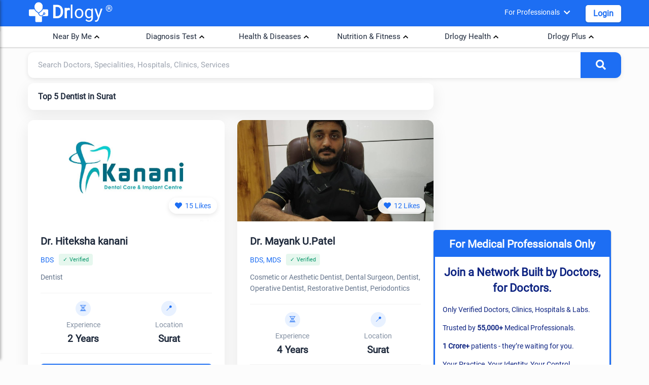

--- FILE ---
content_type: text/html; charset=utf-8
request_url: https://www.google.com/recaptcha/api2/aframe
body_size: 261
content:
<!DOCTYPE HTML><html><head><meta http-equiv="content-type" content="text/html; charset=UTF-8"></head><body><script nonce="cwUmpNcat2W0t9hsYfohnQ">/** Anti-fraud and anti-abuse applications only. See google.com/recaptcha */ try{var clients={'sodar':'https://pagead2.googlesyndication.com/pagead/sodar?'};window.addEventListener("message",function(a){try{if(a.source===window.parent){var b=JSON.parse(a.data);var c=clients[b['id']];if(c){var d=document.createElement('img');d.src=c+b['params']+'&rc='+(localStorage.getItem("rc::a")?sessionStorage.getItem("rc::b"):"");window.document.body.appendChild(d);sessionStorage.setItem("rc::e",parseInt(sessionStorage.getItem("rc::e")||0)+1);localStorage.setItem("rc::h",'1769150808515');}}}catch(b){}});window.parent.postMessage("_grecaptcha_ready", "*");}catch(b){}</script></body></html>

--- FILE ---
content_type: text/x-component
request_url: https://www.drlogy.com/plus/free-doctor-listing?_rsc=bd4yb
body_size: 6582
content:
3:I[4707,[],""]
4:I[36423,[],""]
5:I[55457,["72972","static/chunks/72972-14d1ee87280021a8.js","65878","static/chunks/65878-1d657192c59be99c.js","70496","static/chunks/70496-2f0667e5bf95bd6a.js","95783","static/chunks/95783-d375d02a55e615f0.js","88003","static/chunks/88003-cbca54c9ec166bc3.js","23594","static/chunks/23594-0da900f96fb083a1.js","48275","static/chunks/48275-ac62ebea18cc29cd.js","36594","static/chunks/36594-cbf59e44f9300988.js","44864","static/chunks/44864-615c7d7c6cb3bb6a.js","2872","static/chunks/2872-c5ba9e9bcd0b1dc1.js","22538","static/chunks/app/plus/layout-ed469884046b642f.js"],"default",1]
6:I[88003,["72972","static/chunks/72972-14d1ee87280021a8.js","65878","static/chunks/65878-1d657192c59be99c.js","70496","static/chunks/70496-2f0667e5bf95bd6a.js","95783","static/chunks/95783-d375d02a55e615f0.js","88003","static/chunks/88003-cbca54c9ec166bc3.js","23594","static/chunks/23594-0da900f96fb083a1.js","96616","static/chunks/96616-b329a463cd2b64b7.js","11877","static/chunks/11877-c2f72439aa04eb36.js","14635","static/chunks/app/plus/%5B...blogDetail%5D/page-afa2678fbf656bc5.js"],""]
7:"$Sreact.suspense"
8:I[37286,["70496","static/chunks/70496-2f0667e5bf95bd6a.js","95783","static/chunks/95783-d375d02a55e615f0.js","88003","static/chunks/88003-cbca54c9ec166bc3.js","80233","static/chunks/80233-19e861306291392f.js","63185","static/chunks/app/layout-8b4ca08cec2250d1.js"],"default"]
9:I[99906,["70496","static/chunks/70496-2f0667e5bf95bd6a.js","95783","static/chunks/95783-d375d02a55e615f0.js","88003","static/chunks/88003-cbca54c9ec166bc3.js","80233","static/chunks/80233-19e861306291392f.js","63185","static/chunks/app/layout-8b4ca08cec2250d1.js"],"StoreProvider"]
a:I[30521,["72972","static/chunks/72972-14d1ee87280021a8.js","65878","static/chunks/65878-1d657192c59be99c.js","29160","static/chunks/app/not-found-d27195fe9968521a.js"],"default"]
b:I[44023,["70496","static/chunks/70496-2f0667e5bf95bd6a.js","95783","static/chunks/95783-d375d02a55e615f0.js","88003","static/chunks/88003-cbca54c9ec166bc3.js","80233","static/chunks/80233-19e861306291392f.js","63185","static/chunks/app/layout-8b4ca08cec2250d1.js"],"default"]
0:["bcXckUc6NBbBRo78ie7jQ",[[["",{"children":["plus",{"children":["free-doctor-listing",{"children":["__PAGE__",{}]}]}]},"$undefined","$undefined",true],["",{"children":["plus",{"children":["free-doctor-listing",{"children":["__PAGE__",{},[["$L1","$L2",null],null],null]},[null,["$","$L3",null,{"parallelRouterKey":"children","segmentPath":["children","plus","children","free-doctor-listing","children"],"error":"$undefined","errorStyles":"$undefined","errorScripts":"$undefined","template":["$","$L4",null,{}],"templateStyles":"$undefined","templateScripts":"$undefined","notFound":"$undefined","notFoundStyles":"$undefined"}]],null]},[[null,["$","$L5",null,{"children":["$","$L3",null,{"parallelRouterKey":"children","segmentPath":["children","plus","children"],"error":"$undefined","errorStyles":"$undefined","errorScripts":"$undefined","template":["$","$L4",null,{}],"templateStyles":"$undefined","templateScripts":"$undefined","notFound":"$undefined","notFoundStyles":"$undefined"}],"params":{}}]],null],null]},[[[["$","link","0",{"rel":"stylesheet","href":"/_next/static/css/e977bfdbd0fb29f7.css","precedence":"next","crossOrigin":"$undefined"}],["$","link","1",{"rel":"stylesheet","href":"/_next/static/css/6d739143b8ae74e5.css","precedence":"next","crossOrigin":"$undefined"}]],["$","html",null,{"lang":"en","children":[["$","head",null,{"children":[["$","link",null,{"href":"https://cdnjs.cloudflare.com/ajax/libs/font-awesome/5.15.4/css/all.min.css","rel":"stylesheet"}],["$","meta",null,{"name":"mobile-web-app-capable","content":"yes"}],["$","meta",null,{"name":"apple-mobile-web-app-capable","content":"yes"}],["$","meta",null,{"name":"application-name","content":"Drlogy"}],["$","meta",null,{"name":"apple-mobile-web-app-title","content":"Drlogy"}],["$","meta",null,{"name":"theme-color","content":"#1078f2"}],["$","meta",null,{"name":"msapplication-navbutton-color","content":"#1078f2"}],["$","meta",null,{"name":"apple-mobile-web-app-status-bar-style","content":"black-translucent"}],["$","meta",null,{"name":"msapplication-starturl","content":"https://www.drlogy.com"}],["$","meta",null,{"httpEquiv":"X-UA-Compatible","content":"IE=edge"}],["$","meta",null,{"name":"robots","content":"index, follow"}],["$","meta",null,{"property":"fb:app_id","content":"335528353779686"}],["$","meta",null,{"name":"google-site-verification","content":"6Ax3iq5dAIzusLGAzvMDAU5MjHRv42suqKgqtyrKd74"}],["$","meta",null,{"name":"twitter:card","content":"summary_large_image"}],["$","meta",null,{"name":"twitter:site","content":"@Drlogy_"}],["$","meta",null,{"name":"p:domain_verify","content":"8e9bc1f04d8789b56645b4a9582edb07"}],["$","meta",null,{"name":"viewport","content":"width=device-width, initial-scale=1"}],["$","link",null,{"rel":"apple-touch-icon","sizes":"72x72","href":"https://images.drlogy.com/assets/uploads/img/general/apple-72x72.png"}],["$","link",null,{"rel":"icon","type":"image/png","sizes":"72x72","href":"https://images.drlogy.com/assets/uploads/img/general/android-72x72.png"}],["$","link",null,{"rel":"icon","href":"https://images.drlogy.com/assets/uploads/img/general/favicon.ico"}],["$","$L6",null,{"async":true,"src":"https://www.googletagmanager.com/gtag/js?id=G-4FE8XW7E0E"}],["$","$L6",null,{"id":"ga4-init","strategy":"afterInteractive","children":"\n\t\t\t\t\t\twindow.dataLayer = window.dataLayer || [];\n\t\t\t\t\t\tfunction gtag(){ dataLayer.push(arguments); }\n\t\t\t\t\t\tgtag('js', new Date());\n\t\t\t\t\t\tgtag('config', 'G-4FE8XW7E0E');\n\t\t\t\t\t\t"}]]}],["$","body",null,{"suppressHydrationWarning":true,"children":[["$","$7",null,{"fallback":null,"children":["$","$L8",null,{}]}],["$","$L9",null,{"children":[["$","$L3",null,{"parallelRouterKey":"children","segmentPath":["children"],"error":"$undefined","errorStyles":"$undefined","errorScripts":"$undefined","template":["$","$L4",null,{}],"templateStyles":"$undefined","templateScripts":"$undefined","notFound":["$","$La",null,{}],"notFoundStyles":[]}],["$","$Lb",null,{}]]}]]}]]}]],null],null],["$Lc",null]]]]
d:I[65878,["71910","static/chunks/4e6af11a-001b5c1875d861fe.js","72972","static/chunks/72972-14d1ee87280021a8.js","65878","static/chunks/65878-1d657192c59be99c.js","70496","static/chunks/70496-2f0667e5bf95bd6a.js","95783","static/chunks/95783-d375d02a55e615f0.js","23594","static/chunks/23594-0da900f96fb083a1.js","96616","static/chunks/96616-b329a463cd2b64b7.js","80819","static/chunks/80819-d2a2a5adb24f8d95.js","6943","static/chunks/6943-56d69369403b7492.js","87698","static/chunks/87698-42d3452b00266f95.js","94354","static/chunks/app/plus/free-doctor-listing/page-9a387f99283c12b4.js"],"Image"]
e:I[80819,["71910","static/chunks/4e6af11a-001b5c1875d861fe.js","72972","static/chunks/72972-14d1ee87280021a8.js","65878","static/chunks/65878-1d657192c59be99c.js","70496","static/chunks/70496-2f0667e5bf95bd6a.js","95783","static/chunks/95783-d375d02a55e615f0.js","23594","static/chunks/23594-0da900f96fb083a1.js","96616","static/chunks/96616-b329a463cd2b64b7.js","80819","static/chunks/80819-d2a2a5adb24f8d95.js","6943","static/chunks/6943-56d69369403b7492.js","87698","static/chunks/87698-42d3452b00266f95.js","94354","static/chunks/app/plus/free-doctor-listing/page-9a387f99283c12b4.js"],"OtherSaasCommon"]
f:I[80819,["71910","static/chunks/4e6af11a-001b5c1875d861fe.js","72972","static/chunks/72972-14d1ee87280021a8.js","65878","static/chunks/65878-1d657192c59be99c.js","70496","static/chunks/70496-2f0667e5bf95bd6a.js","95783","static/chunks/95783-d375d02a55e615f0.js","23594","static/chunks/23594-0da900f96fb083a1.js","96616","static/chunks/96616-b329a463cd2b64b7.js","80819","static/chunks/80819-d2a2a5adb24f8d95.js","6943","static/chunks/6943-56d69369403b7492.js","87698","static/chunks/87698-42d3452b00266f95.js","94354","static/chunks/app/plus/free-doctor-listing/page-9a387f99283c12b4.js"],"BrandPartners"]
10:I[87698,["71910","static/chunks/4e6af11a-001b5c1875d861fe.js","72972","static/chunks/72972-14d1ee87280021a8.js","65878","static/chunks/65878-1d657192c59be99c.js","70496","static/chunks/70496-2f0667e5bf95bd6a.js","95783","static/chunks/95783-d375d02a55e615f0.js","23594","static/chunks/23594-0da900f96fb083a1.js","96616","static/chunks/96616-b329a463cd2b64b7.js","80819","static/chunks/80819-d2a2a5adb24f8d95.js","6943","static/chunks/6943-56d69369403b7492.js","87698","static/chunks/87698-42d3452b00266f95.js","94354","static/chunks/app/plus/free-doctor-listing/page-9a387f99283c12b4.js"],"default"]
11:I[11987,["71910","static/chunks/4e6af11a-001b5c1875d861fe.js","72972","static/chunks/72972-14d1ee87280021a8.js","65878","static/chunks/65878-1d657192c59be99c.js","70496","static/chunks/70496-2f0667e5bf95bd6a.js","95783","static/chunks/95783-d375d02a55e615f0.js","23594","static/chunks/23594-0da900f96fb083a1.js","96616","static/chunks/96616-b329a463cd2b64b7.js","80819","static/chunks/80819-d2a2a5adb24f8d95.js","6943","static/chunks/6943-56d69369403b7492.js","87698","static/chunks/87698-42d3452b00266f95.js","94354","static/chunks/app/plus/free-doctor-listing/page-9a387f99283c12b4.js"],"default"]
12:I[72972,["71910","static/chunks/4e6af11a-001b5c1875d861fe.js","72972","static/chunks/72972-14d1ee87280021a8.js","65878","static/chunks/65878-1d657192c59be99c.js","70496","static/chunks/70496-2f0667e5bf95bd6a.js","95783","static/chunks/95783-d375d02a55e615f0.js","23594","static/chunks/23594-0da900f96fb083a1.js","96616","static/chunks/96616-b329a463cd2b64b7.js","80819","static/chunks/80819-d2a2a5adb24f8d95.js","6943","static/chunks/6943-56d69369403b7492.js","87698","static/chunks/87698-42d3452b00266f95.js","94354","static/chunks/app/plus/free-doctor-listing/page-9a387f99283c12b4.js"],""]
13:I[96616,["71910","static/chunks/4e6af11a-001b5c1875d861fe.js","72972","static/chunks/72972-14d1ee87280021a8.js","65878","static/chunks/65878-1d657192c59be99c.js","70496","static/chunks/70496-2f0667e5bf95bd6a.js","95783","static/chunks/95783-d375d02a55e615f0.js","23594","static/chunks/23594-0da900f96fb083a1.js","96616","static/chunks/96616-b329a463cd2b64b7.js","80819","static/chunks/80819-d2a2a5adb24f8d95.js","6943","static/chunks/6943-56d69369403b7492.js","87698","static/chunks/87698-42d3452b00266f95.js","94354","static/chunks/app/plus/free-doctor-listing/page-9a387f99283c12b4.js"],"default"]
14:I[5402,["71910","static/chunks/4e6af11a-001b5c1875d861fe.js","72972","static/chunks/72972-14d1ee87280021a8.js","65878","static/chunks/65878-1d657192c59be99c.js","70496","static/chunks/70496-2f0667e5bf95bd6a.js","95783","static/chunks/95783-d375d02a55e615f0.js","23594","static/chunks/23594-0da900f96fb083a1.js","96616","static/chunks/96616-b329a463cd2b64b7.js","80819","static/chunks/80819-d2a2a5adb24f8d95.js","6943","static/chunks/6943-56d69369403b7492.js","87698","static/chunks/87698-42d3452b00266f95.js","94354","static/chunks/app/plus/free-doctor-listing/page-9a387f99283c12b4.js"],"default"]
16:I[53638,["71910","static/chunks/4e6af11a-001b5c1875d861fe.js","72972","static/chunks/72972-14d1ee87280021a8.js","65878","static/chunks/65878-1d657192c59be99c.js","70496","static/chunks/70496-2f0667e5bf95bd6a.js","95783","static/chunks/95783-d375d02a55e615f0.js","23594","static/chunks/23594-0da900f96fb083a1.js","96616","static/chunks/96616-b329a463cd2b64b7.js","80819","static/chunks/80819-d2a2a5adb24f8d95.js","6943","static/chunks/6943-56d69369403b7492.js","87698","static/chunks/87698-42d3452b00266f95.js","94354","static/chunks/app/plus/free-doctor-listing/page-9a387f99283c12b4.js"],"default"]
2:[["$","div",null,{"className":"mspm","children":["$","div",null,{"className":"container fge-0","children":["$","div",null,{"className":"fge-md","children":[["$","h1",null,{"className":"h1h","children":"Boosting Online Visibility by Free Drlogy Doctor Listing"}],["$","div",null,{"className":"gt-gms","children":["$","$Ld",null,{"src":"https://images.drlogy.com/assets/uploads/img/general/drlogy-app/drlogy-listing.webp","alt":"Drlogy Free Doctor Listing","className":"lazyload","width":100,"height":100,"sizes":"(max-width: 768px) 100px, 100px","priority":true,"style":{"objectFit":"contain"}}]}],["$","div",null,{"className":"jut-card go-a1","children":[["$","p",null,{"children":["$","b",null,{"children":"245 million per day Health related search"}]}],["$","p",null,{"children":"7% of daily searches are health related"}],["$","p",null,{"children":"40,000 searches per second"}],["$","p",null,{"children":"2200k+ Doctors in India"}],["$","p",null,{"children":"Only 20% Doctors are available on online listing platforms"}],["$","p",null,{"children":"100 million+ online appointment bookings done in India last year"}],["$","p",null,{"children":"80% of patients search online for Doctors before visiting them"}]]}],["$","br",null,{}],["$","p",null,{"className":"p1h","children":["$","b",null,{"children":"Millions of Patients are looking for trustable doctors like you on Drlogy"}]}],["$","p",null,{"className":"p1h","children":"Welcome to the Free Drlogy Doctor Listing platform for doctor profile listing. With our AI Based Technology, Cloud-based platform services, user-friendly interface and extensive reach, we aim to connect doctors with potential patients, enhancing visibility and growth opportunities in the healthcare industry."}]]}]}]}],["$","$Le",null,{}],["$","$Lf",null,{}],["$","$L10",null,{"title":"Doctor","masPID":1,"hspClinicType":""}],["$","div",null,{"className":"hay-15","children":[["$","h2",null,{"className":"tt-01 ltw-1","children":"Top Reasons to Join Free Drlogy Doctor Listing"}],["$","div",null,{"className":"ha0-15 tbmn-cl","children":["$","div",null,{"className":"container800","children":["$","ul",null,{"className":"ullist","children":[["$","li",null,{"children":"Community of 22,000+ Doctors and millions of patients."}],["$","li",null,{"children":"Indian Government-backed and trusted platform under startup India."}],["$","li",null,{"children":"Streamline Online Appointment Booking system to streamline patient scheduling."}],["$","li",null,{"children":"Leverage Drlogy's trusted platform to build and enhance your professional reputation."}],["$","li",null,{"children":"Showcasing your expertise on Drlogy instils confidence and trust in potential patients."}],["$","li",null,{"children":"Connect with other doctors and healthcare professionals, expanding your referral network."}],["$","li",null,{"children":"Secure a competitive edge by featuring prominently in local doctor search results."}],["$","li",null,{"children":"Access comprehensive analytics to gain valuable insights and optimize your practice."}],["$","li",null,{"children":"Engage with patients efficiently through Drlogy's messaging platform for seamless communication."}]]}]}]}]]}],["$","div",null,{"className":"hay-15","children":[["$","h2",null,{"className":"tt-01 ltw-1","children":"Importance of Online Doctor Listing"}],["$","div",null,{"className":"ha0-15 tbmn-cl","children":["$","div",null,{"className":"container800","children":["$","ul",null,{"className":"ullist","children":[["$","li",null,{"children":[["$","strong",null,{"children":"Maximize Visibility : "}],"Online free doctor listings increase your visibility to potential patients."]}],["$","li",null,{"children":[["$","strong",null,{"children":"Expanded Reach : "}],"Reach a wider audience by showcasing your expertise online."]}],["$","li",null,{"children":[["$","strong",null,{"children":"Patient Trust : "}],"Establish credibility and trust with patients seeking healthcare services."]}],["$","li",null,{"children":[["$","strong",null,{"children":"Convenience and Accessibility : "}],"Make it easier for patients to find and connect with you."]}],["$","li",null,{"children":[["$","strong",null,{"children":"Growing Trend : "}],"Over 80% of patients search online for healthcare providers before visiting them."]}],["$","li",null,{"children":[["$","strong",null,{"children":"Increased Patient Inquiries : "}],"Online listings generate more inquiries and appointment requests."]}],["$","li",null,{"children":[["$","strong",null,{"children":"Competitive Advantage : "}],"Stay ahead of competitors by being present in online search results."]}],["$","li",null,{"children":[["$","strong",null,{"children":"Time and Cost Savings : "}],"Save time and resources by leveraging free online listings."]}],["$","li",null,{"children":[["$","strong",null,{"children":"Valuable Feedback : "}],"Online platforms provide opportunities for patient reviews and feedback."]}],["$","li",null,{"children":[["$","strong",null,{"children":"Trackable Results : "}],"Measure the success of your listing through analytics and data."]}]]}]}]}]]}],["$","div",null,{"className":"hay-15","children":[["$","h2",null,{"className":"tt-01 ltw-1","children":"Benefits of Free Drlogy Doctor Listing For Growth"}],["$","div",null,{"className":"ha0-15 tbmn-cl","children":["$","div",null,{"className":"container800","children":[["$","p",null,{"className":"padd-0-15","children":"Here are some benefits of using Free Drlogy Doctor Listing for patient growth."}],["$","table",null,{"className":"saasTable-table saasTable-fade-in container padd-0","children":[["$","thead",null,{"children":["$","tr",null,{"children":[["$","th",null,{"children":["$","strong",null,{"children":"Benefits"}]}],["$","th",null,{"children":["$","strong",null,{"children":"Statistical Data"}]}]]}]}],["$","tbody",null,{"children":[["$","tr",null,{"children":[["$","td",null,{"children":"Patient Growth"}],["$","td",null,{"children":"80% of patients search online for healthcare providers before going to the doctor."}]]}],["$","tr",null,{"children":[["$","td",null,{"children":"Expanded Patient Reach"}],["$","td",null,{"children":"Drlogy's platform reaches millions of users monthly."}]]}],["$","tr",null,{"children":[["$","td",null,{"children":"Improved Online Reputation"}],["$","td",null,{"children":"Doctors with online profiles receive 40% more appointments."}]]}],["$","tr",null,{"children":[["$","td",null,{"children":"Enhanced Patient Trust"}],["$","td",null,{"children":"70% of patients trust online reviews when choosing a doctor."}]]}],["$","tr",null,{"children":[["$","td",null,{"children":"Efficient Appointment Management"}],["$","td",null,{"children":"Online bookings reduce appointment scheduling time by 30%."}]]}],["$","tr",null,{"children":[["$","td",null,{"children":"Data-Driven Decision Making"}],["$","td",null,{"children":"Access comprehensive analytics for optimizing patient engagement."}]]}],["$","tr",null,{"children":[["$","td",null,{"children":"Competitive Advantage"}],["$","td",null,{"children":"90% of doctors with online profiles outperform their peers."}]]}],["$","tr",null,{"children":[["$","td",null,{"children":"Patient Feedback and Reviews"}],["$","td",null,{"children":"Online profiles allow for feedback collection and reputation management."}]]}],["$","tr",null,{"children":[["$","td",null,{"children":"Seamless Communication"}],["$","td",null,{"children":"Connect with patients easily through Drlogy's messaging platform."}]]}],["$","tr",null,{"children":[["$","td",null,{"children":"Continuous Growth and Networking Opportunities"}],["$","td",null,{"children":"Join a network of healthcare professionals for referrals and collaboration."}]]}]]}]]}]]}]}]]}],["$","div",null,{"className":"hay-15","children":[["$","h2",null,{"className":"tt-01 ltw-1","children":"Key Features of the Drlogy Doctor Listing Platform"}],["$","div",null,{"className":"ha0-15 tbmn-cl","children":["$","div",null,{"className":"container800","children":[["$","p",null,{"className":"padd-0-15","children":"Here are the key features of the Drlogy Doctor Listing Platform presented below."}],["$","table",null,{"className":"saasTable-table saasTable-fade-in container padd-0","children":[["$","thead",null,{"children":["$","tr",null,{"children":[["$","th",null,{"children":["$","strong",null,{"children":"Key Features"}]}],["$","th",null,{"children":["$","strong",null,{"children":"Description"}]}]]}]}],["$","tbody",null,{"children":[["$","tr",null,{"children":[["$","td",null,{"children":"Easy Registration Process"}],["$","td",null,{"children":"Quick and hassle-free sign-up for doctor listing."}]]}],["$","tr",null,{"children":[["$","td",null,{"children":"Customizable Doctor Profile"}],["$","td",null,{"children":"Personalize your online presence as a doctor."}]]}],["$","tr",null,{"children":[["$","td",null,{"children":"Detailed Doctor Information"}],["$","td",null,{"children":"Provide comprehensive details about your expertise."}]]}],["$","tr",null,{"children":[["$","td",null,{"children":"Online Appointment Booking Integration"}],["$","td",null,{"children":"Seamlessly integrates online appointment booking."}]]}],["$","tr",null,{"children":[["$","td",null,{"children":"Patient Reviews and Ratings"}],["$","td",null,{"children":"Collect and display patient feedback and ratings."}]]}],["$","tr",null,{"children":[["$","td",null,{"children":"Integration with Practice Management Systems"}],["$","td",null,{"children":"Connects with existing practice management systems."}]]}],["$","tr",null,{"children":[["$","td",null,{"children":"Specializations and Services"}],["$","td",null,{"children":"Highlight your specialized areas and services."}]]}],["$","tr",null,{"children":[["$","td",null,{"children":"Location Map and Directions"}],["$","td",null,{"children":"Help patients find your practice easily."}]]}],["$","tr",null,{"children":[["$","td",null,{"children":"Online Communication and Patient Support"}],["$","td",null,{"children":"Engage with patients through online channels."}]]}],["$","tr",null,{"children":[["$","td",null,{"children":"Analytics and Performance Tracking"}],["$","td",null,{"children":"Track and analyze key metrics for continuous improvement."}]]}]]}]]}]]}]}]]}],["$","$L11",null,{}],["$","div",null,{"className":"hay-115","children":[["$","h2",null,{"className":"tt-01 ltw-1","children":"Why Online Drlogy Doctor Listing?"}],["$","div",null,{"className":"container app-ct","children":["$","div",null,{"className":"qz-aa","children":[["$","div",null,{"className":"pc-jut gx-qa","children":[["$","div",null,{"className":"pc-jut qx-q0","children":"4x"}],["$","h3",null,{"className":"q4-za dfop","children":"Visibility"}],["$","p",null,{"children":"Increases Profile Visibility"}]]}],["$","div",null,{"className":"pc-jut gx-qa","children":[["$","div",null,{"className":"pc-jut qx-q0","children":"2x"}],["$","h3",null,{"className":"q4-za dfop","children":"Growth"}],["$","p",null,{"children":"Speed Up Your Growth"}]]}],["$","div",null,{"className":"pc-jut gx-qa","children":[["$","div",null,{"className":"pc-jut qx-q0","children":"5x"}],["$","h3",null,{"className":"q4-za dfop","children":"Trust"}],["$","p",null,{"children":"Boost Patient Trustability"}]]}]]}]}]]}],["$","div",null,{"className":"ha0-15","children":["$","div",null,{"className":"container app-ct","children":[["$","h2",null,{"className":"tt-01","children":"Why Drlogy Doctor Listing?"}],["$","div",null,{"className":"row tt-02","children":[["$","div",null,{"className":"tt-03 ","children":[["$","$Ld",null,{"className":"tt04 lazyload","width":100,"height":100,"src":"https://images.drlogy.com/assets/uploads/img/general/drlogy-app/q12.png","alt":"Fully Secure - Drlogy"}],["$","h3",null,{"className":"tth3","children":"Fully Secure"}]]}],["$","div",null,{"className":"tt-03","children":[["$","$Ld",null,{"className":"tt04 lazyload","width":100,"height":100,"src":"https://images.drlogy.com/assets/uploads/img/general/drlogy-app/q13.png","alt":"Easy to use - Drlogy"}],["$","h3",null,{"className":"tth3","children":"Easy To Use"}]]}],["$","div",null,{"className":"tt-03","children":[["$","$Ld",null,{"className":"tt04 lazyload","width":100,"height":100,"src":"https://images.drlogy.com/assets/uploads/img/general/drlogy-app/q14.png","alt":"Start in Second - Drlogy"}],["$","h3",null,{"className":"tth3","children":"Start in Second"}]]}],["$","div",null,{"className":"tt-03","children":[["$","$Ld",null,{"className":"tt04 lazyload","width":100,"height":100,"src":"https://images.drlogy.com/assets/uploads/img/general/drlogy-app/q15.png","alt":"Universal App - Drlogy"}],["$","h3",null,{"className":"tth3","children":"Universal App"}]]}],["$","div",null,{"className":"tt-03","children":[["$","$Ld",null,{"className":"tt04 lazyload","width":100,"height":100,"src":"https://images.drlogy.com/assets/uploads/img/general/drlogy-app/q16.png","alt":"Regular Updates - Drlogy"}],["$","h3",null,{"className":"tth3","children":"Regular Updates"}]]}],["$","div",null,{"className":"tt-03","children":[["$","$Ld",null,{"className":"tt04 lazyload","width":100,"height":100,"src":"https://images.drlogy.com/assets/uploads/img/general/drlogy-app/q17.png","alt":"24*7 Support - Drlogy"}],["$","h3",null,{"className":"tth3","children":"24*7 Support"}]]}]]}]]}]}],["$","div",null,{"className":"spz-aq01 clearfix","children":["$","div",null,{"className":"container clearfix spz-aq1","children":[["$","br",null,{}],["$","h2",null,{"className":"spz-ah2","children":"Free Drlogy Healthcare Profile Listing"}],["$","ul",null,{"className":"spz-aul","children":[["$","li",null,{"className":"spz-ali","children":["$","$L12",null,{"className":"spz-aa1","href":"/plus/free-doctor-listing","children":["$","h3",null,{"children":"Free Doctor Listing "}]}]}],["$","li",null,{"className":"spz-ali","children":["$","$L12",null,{"className":"spz-aa1","href":"/plus/free-hospital-listing","children":["$","h3",null,{"children":"Free Hospital Listing"}]}]}],["$","li",null,{"className":"spz-ali","children":["$","$L12",null,{"className":"spz-aa1","href":"/plus/free-clinic-listing","children":["$","h3",null,{"children":"Free Clinic Listing"}]}]}],["$","li",null,{"className":"spz-ali","children":["$","$L12",null,{"className":"spz-aa1","href":"/plus/free-lab-listing","children":["$","h3",null,{"children":"Free Lab Listing"}]}]}],["$","li",null,{"className":"spz-ali","children":["$","$L12",null,{"className":"spz-aa1","href":"/plus/free-pharmacy-listing","children":["$","h3",null,{"children":"Free Pharmacy Listing"}]}]}]]}],["$","br",null,{}]]}]}],["$","div",null,{"id":"free-demo-section","className":"hay-115","children":["$","div",null,{"className":"dm-mds","children":["$","div",null,{"className":"container app-ct","children":["$","$L13",null,{"title":"Request Free Clinic Software Demo"}]}]}]}],["$","$L14",null,{"pageName":"lab-msg"}],["$","div",null,{"className":"aw-x2 container","children":"$L15"}],["$","section",null,{"className":"d7about-section","children":["$","div",null,{"className":"container","children":[["$","div",null,{"className":"d7section-header","children":["$","h2",null,{"className":"d7section-title","children":"About Drlogy"}]}],["$","div",null,{"className":"d7about-content","children":[["$","div",null,{"className":"d7about-text","children":["$","div",null,{"className":"d7about-description","children":[["$","p",null,{"children":"Drlogy creates a single healthcare platform for patients, professionals, and practices to access anytime, anywhere, and anyway."}],["$","p",null,{"children":"Drlogy provides one-touch healthcare solutions to empower the user quick and easy store health records, track fitness activities, access to Doctors and practices, health information and many more surprising things."}],["$","p",null,{"children":"We help practices improve the depth of their relationships with patients and improve practice efficiency. Our core is in helping practices through tools like online appointments and practice management, but we are always building new products and services."}]]}]}],["$","div",null,{"className":"d7partners-showcase","children":[["$","h3",null,{"className":"d7partners-title","children":"Our Recognitions & Partnerships"}],["$","div",null,{"className":"d7partners-grid","children":["$","$L16",null,{}]}],["$","div",null,{"className":"d7association-text","children":"Recognized by Government Initiatives"}]]}]]}]]}]}],["$","div",null,{"className":"container ff-cont1","children":["$","ul",null,{"className":"hp-beg1","children":[["$","li",null,{"children":[["$","$L12",null,{"href":"/","children":"Home"}],"Â /Â "]}],["$","li",null,{"children":[["$","$L12",null,{"href":"/plus","children":"Plus"}],"Â /Â "]}],["$","li",null,{"children":"Free Doctor Listing"}]]}]}],["$","script",null,{"type":"application/ld+json","dangerouslySetInnerHTML":{"__html":"{\"@context\":\"http://schema.org\",\"@type\":\"BreadcrumbList\",\"itemListElement\":[{\"@type\":\"ListItem\",\"position\":1,\"item\":{\"@id\":\"https://www.drlogy.com\",\"name\":\"Home\"}},{\"@type\":\"ListItem\",\"position\":2,\"item\":{\"@id\":\"https://www.drlogy.com/plus\",\"name\":\"Plus\"}},{\"@type\":\"ListItem\",\"position\":2,\"item\":{\"@id\":\"https://www.drlogy.com/plus/free-doctor-listing\",\"name\":\"Free Doctor Listing\"}}]}"}}]]
c:[["$","meta","0",{"name":"viewport","content":"width=device-width, initial-scale=1"}],["$","meta","1",{"charSet":"utf-8"}],["$","title","2",{"children":"Free Doctor Profile Listing - Connect 10M+ Patients in India | Drlogy"}],["$","meta","3",{"name":"description","content":"Create Free Doctor Listing on Drlogy with 22,000+ Doctors community. Visible your Professional Expertise & practice details to millions of patients."}],["$","link","4",{"rel":"canonical","href":"https://www.drlogy.com/plus/free-doctor-listing"}],["$","meta","5",{"property":"og:title","content":"Free Doctor Profile Listing - Connect 10M+ Patients in India | Drlogy"}],["$","meta","6",{"property":"og:description","content":"Create Free Doctor Listing on Drlogy with 22,000+ Doctors community. Visible your Professional Expertise & practice details to millions of patients."}],["$","meta","7",{"property":"og:url","content":"https://www.drlogy.com/plus/free-doctor-listing"}],["$","meta","8",{"property":"og:image","content":"https://images.drlogy.com/assets/uploads/img/general/drlogy_logo.png"}],["$","meta","9",{"name":"twitter:card","content":"summary_large_image"}],["$","meta","10",{"name":"twitter:title","content":"Free Doctor Profile Listing - Connect 10M+ Patients in India | Drlogy"}],["$","meta","11",{"name":"twitter:description","content":"Create Free Doctor Listing on Drlogy with 22,000+ Doctors community. Visible your Professional Expertise & practice details to millions of patients."}],["$","meta","12",{"name":"twitter:image","content":"https://images.drlogy.com/assets/uploads/img/general/drlogy_logo.png"}],["$","link","13",{"rel":"icon","href":"/favicon.ico","type":"image/x-icon","sizes":"72x72"}],["$","meta","14",{"name":"next-size-adjust"}]]
1:null
15:[["$","h2",null,{"className":"htpr-h2","children":"Drlogy Healthcare Software - SAAS"}],["$","div",null,{"className":"htpr-1","children":["$","$L12",null,{"className":"jut-card htpr-2","href":"/hospital-management-software","children":["$","div",null,{"className":"htpr-3","children":[["$","div",null,{"className":"htpr-4","children":["$","$Ld",null,{"className":"htpr-5 lazyload","quality":100,"height":150,"width":200,"alt":"Hospital Software - Drlogy","title":"Drlogy Hospital Management Software","src":"https://images.drlogy.com/assets/uploads/img/general/drlogy-app/hospital-software.webp"}]}],["$","div",null,{"className":"htpr-6","children":[["$","h3",null,{"className":"htpr-7","children":"Drlogy Hospital Management Software"}],["$","p",null,{"className":"htpr-8","children":"Powerful Hospital Management system includes OPD, IPD, ICU, OT, Labs, Pharmacy, Store, Inventory, MRD, Billing, Patient Portal, Online Appointments, Telehealth & other 30 Modules to manage small to large scale Hospitals."}]]}]]}]}]}],["$","div",null,{"className":"htpr-1","children":["$","$L12",null,{"className":"jut-card htpr-2","href":"/pathology-lab-software","children":["$","div",null,{"className":"htpr-3","children":[["$","div",null,{"className":"htpr-4","children":["$","$Ld",null,{"className":"htpr-5 lazyload","quality":100,"height":150,"width":200,"alt":"Pathology Lab Software - Drlogy","title":"Drlogy Pathology Lab Software","src":"https://images.drlogy.com/assets/uploads/img/general/drlogy-app/pathology-lab-software.webp"}]}],["$","div",null,{"className":"htpr-6","children":[["$","h3",null,{"className":"htpr-7","children":"Drlogy Pathology Lab Software"}],["$","p",null,{"className":"htpr-8","children":"Drlogy Pathology Software is a Complete Pathology Lab & Diagnostic Management system, with AI-based integrated information system design to manage the Medical Imaging Centers, Medical Laboratories & Pathology Centers."}]]}]]}]}]}],["$","div",null,{"className":"htpr-1","children":["$","$L12",null,{"className":"jut-card htpr-2","href":"/clinic-software","children":["$","div",null,{"className":"htpr-3","children":[["$","div",null,{"className":"htpr-4","children":["$","$Ld",null,{"className":"htpr-5 lazyload","quality":100,"height":150,"width":200,"alt":"Clinic Management Software -  Drlogy","title":"Drlogy Clinic Management Software","src":"https://images.drlogy.com/assets/uploads/img/general/drlogy-app/clinic-management-software.webp"}]}],["$","div",null,{"className":"htpr-6","children":[["$","h3",null,{"className":"htpr-7","children":"Drlogy Clinic Management Software"}],["$","p",null,{"className":"htpr-8","children":"Drlogy Clinic SaaS helps to speed up & digitize every process of medical practice including the history, e-prescriptions, investigation, procedures, billing, etc. without compromising the accuracy & improve the patient experience."}]]}]]}]}]}],["$","div",null,{"className":"htpr-1","children":["$","$L12",null,{"className":"jut-card htpr-2","href":"/dental-software","children":["$","div",null,{"className":"htpr-3","children":[["$","div",null,{"className":"htpr-4","children":["$","$Ld",null,{"className":"htpr-5 lazyload","quality":100,"height":150,"width":200,"alt":"Dental Software - Drlogy","title":"Drlogy Dental Software","src":"https://images.drlogy.com/assets/uploads/img/general/drlogy-app/dental-software.webp"}]}],["$","div",null,{"className":"htpr-6","children":[["$","h3",null,{"className":"htpr-7","children":"Drlogy Dental Software"}],["$","p",null,{"className":"htpr-8","children":"Dental Dental Software (Dental SaaS) is an advanced AI-based powerful affordable Dental Clinic Software that helps Dentist to improve the efficiency of a clinic with good patient satisfaction."}]]}]]}]}]}],["$","div",null,{"className":"htpr-1","children":["$","$L12",null,{"className":"jut-card htpr-2","href":"/ophthalmology-software","children":["$","div",null,{"className":"htpr-3","children":[["$","div",null,{"className":"htpr-4","children":["$","$Ld",null,{"className":"htpr-5 lazyload","quality":100,"height":150,"width":200,"alt":"Ophthalmology Software - Drlogy","title":"Drlogy Ophthalmology Software","src":"https://images.drlogy.com/assets/uploads/img/general/drlogy-app/ophthalmology-software.webp"}]}],["$","div",null,{"className":"htpr-6","children":[["$","h3",null,{"className":"htpr-7","children":"Drlogy Ophthalmology Software"}],["$","p",null,{"className":"htpr-8","children":"Drlogy Ophthalmology EHR Software specifically designed for Ophthalmology Practices, advanced AI-based solutions help to early detection of eyes medical conditions & enhance the patient experience."}]]}]]}]}]}]]


--- FILE ---
content_type: application/javascript; charset=UTF-8
request_url: https://www.drlogy.com/_next/static/chunks/87698-42d3452b00266f95.js
body_size: 6730
content:
"use strict";(self.webpackChunk_N_E=self.webpackChunk_N_E||[]).push([[87698],{87698:function(e,a,r){r.d(a,{default:function(){return g}});var t=r(57437),l=r(2265),i=r(40062),n=r(70496),d=r(59017),s=r(78371),o=r(32005),c=r(68575),u=r(30605),m=r(83197),h=r(28363),p=r(3926);function g(e){var a,r,g,v;let{title:f,masPID:x,hspClinicType:b}=e,[N,j]=(0,l.useState)("Hospital"==f?2:1),C=(0,c.I0)(),y=(0,c.v9)(e=>e.countryNameReducer.countryNameList),[E,S]=(0,l.useState)(!0),I=(0,c.v9)(e=>e.countryNameReducer.geoLocation),P=(0,l.useRef)(null),[_,w]=(0,l.useState)(!1),[R,L]=(0,l.useState)(!1),[D,Y]=(0,l.useState)(!1),[O,k]=(0,l.useState)(!1),[V,F]=(0,l.useState)({addrCountry:103}),[A,z]=(0,l.useState)(!1),[Z,M]=(0,l.useState)(I||null),[H,Q]=(0,l.useState)(0),[T,U]=(0,l.useState)(""),[G,q]=(0,l.useState)({}),[J,B]=(0,l.useState)(y||[]),[W,$]=(0,l.useState)(103),[K,X]=(0,l.useState)(91),[ee,ea]=(0,l.useState)(10),[er,et]=(0,l.useState)(10),[el,ei]=(0,l.useState)(""),[en,ed]=(0,l.useState)(""),[es,eo]=(0,l.useState)(""),[ec,eu]=(0,l.useState)(""),[em,eh]=(0,l.useState)(22.3039),[ep,eg]=(0,l.useState)(70.8022),[ev,ef]=(0,l.useState)(""),[ex,eb]=(0,l.useState)(""),[eN,ej]=(0,l.useState)(""),[eC,ey]=(0,l.useState)(""),[eE,eS]=(0,l.useState)(!1),[eI,eP]=(0,l.useState)("male"),e_=e=>{eP(e.target.value)},[ew,eR]=(0,l.useState)("1"),eL=(0,l.useRef)(null),eD=(0,l.useRef)(null),eY=(0,l.useRef)(null),eO=(0,l.useRef)(null),ek=(0,l.useRef)(null),eV=(0,l.useRef)(null),eF=(0,l.useRef)(null),eA=(0,l.useRef)(null),ez=(0,l.useRef)(null),eZ=(0,l.useRef)(null),eM=(0,l.useRef)(null),eH=(0,l.useRef)(null),eQ=(0,l.useRef)(null),eT=(0,l.useRef)(null),eU=(0,l.useRef)(null),eG=(0,l.useRef)(null),eq=(0,l.useRef)(null),eJ=(0,l.useRef)(null),eB=(0,l.useRef)(null),eW=(0,l.useRef)(null),e$=(0,l.useRef)(null),eK=(0,l.useRef)(null),eX=(0,l.useRef)(null),e0=(0,l.useRef)(null),e1=(0,l.useRef)(null),e9=(0,l.useRef)(null),e2=(0,l.useRef)(null),e3=(0,l.useRef)(null),e5=(0,l.useRef)(null),e4=(0,l.useRef)(null),e6={user_id:0,mas_practice:x,firstName:"",surName:"",gender:"".concat(eI),mobile:"",country_id:"".concat(W),country_code:"".concat(K),regEmail:"",drName:"Dr. ",drSpecializ:"",drSpecializationID:0,drExpe:"",drEduQualification:"",drEduQualificationID:0,drEduCollege:"",drEduCollegeID:0,drEduCity:"",drEduCityID:0,drEduPassYear:"",drReg_No:"",select_type:N,drReg_Council:"",drReg_CouncilID:0,drReg_Year:"",hspClinicType:"".concat(b),hspInfoName:"",hspSince:"",patientContact:"",hspOwnerMobile:"",hspOwnerEmail:"",addrCountry:"India",addrCountryID:103,addrState:"",addrStateID:0,addrCity:"",addrCityID:0,addrLocality:"",addrLocalityID:0,addrStreet:"",addrLandmark:"",addrPincode:"",latitude:"22.303894",longitude:"70.802160",visitHspProof:{},hspClinicLogo:{},drProfilePhoto:{},drIdProofPhoto:{}},[e7,e8]=(0,l.useState)(e6),ae=async e=>{e8({...e7,[e.target.name]:e.target.value.charAt(0).toUpperCase()+e.target.value.slice(1)})},aa=async e=>{let a=e.target.value,r=e.target.options[e.target.selectedIndex].getAttribute("data-code"),t=e.target.options[e.target.selectedIndex].getAttribute("data-min_length"),l=e.target.options[e.target.selectedIndex].getAttribute("data-max_length");$(a),X(r),ea(t),et(l),e8(e=>({...e,country_id:a,country_code:r}))};(0,l.useEffect)(()=>{0==y.length?(B(p.I),C((0,u.xB)(p.I))):S(!1)},[y,C]),(0,l.useEffect)(()=>{I&&0!==Object.keys(I).length||n.Z.get("https://geolocation-db.com/json/").then(e=>{M(e.data),C((0,u.to)(e.data))}).catch(e=>{console.log("Error fetching geolocation:",e)})},[I,C]),(0,l.useEffect)(()=>{let e=JSON.parse(localStorage.getItem("data"));null!==e&&(w(!0),e8(a=>({...a,user_id:e.user_id,firstName:e.first_name,surName:e.surname,regEmail:e.email}))),e&&null!==e.mobile&&""!==e.mobile.trim()&&(e8(a=>({...a,mobile:e.mobile})),z(!0))},[]),(0,l.useEffect)(()=>{e8(e=>({...e,drSpecializationID:V.drSpecializ,drEduQualificationID:V.drEduQualification,drEduCollegeID:V.drEduCollege,drEduCityID:V.drEduCity,drReg_CouncilID:V.drReg_Council,addrCountryID:V.addrCountry,addrStateID:V.addrState,addrCityID:V.addrCity}))},[V.drSpecializ,V.drEduQualification,V.drEduCollege,V.drEduCity,V.drReg_Council,V.addrCountry,V.addrState,V.addrCity]);let ar=async e=>{e.preventDefault(),k(!0);let a=Object.fromEntries(Object.entries(e7).map(e=>{let[a,r]=e;return[a,"string"==typeof r?r.trim():r]})),r=new FormData;for(let e in a)r.append(e,a[e]);let t=new FormData;t.append("mas_practice",r.get("mas_practice")),t.append("user_id",""),t.append("firstName",r.get("firstName")),t.append("surName",r.get("surName")),t.append("mobile",r.get("mobile")),t.append("country_id",r.get("country_id")),t.append("country_code",r.get("country_code")),t.append("regEmail",r.get("regEmail"));let l=al();if(Object.keys(l).length>0){q(l),k(!1),ai(l);return}_||D?n.Z.post("".concat(i.API_URL,"freeProfile/practiceAdd"),r,{headers:{"Content-Type":"multipart/form-data"}}).then(e=>{var a;let{mobile:r,password:t,country_id:l,country_code:i}=(null==e?void 0:null===(a=e.data)||void 0===a?void 0:a.userData)||{};if(at(),q({}),k(!1),Y(!1),eS(!1),an(),r&&t&&l&&i){let e="https://plus.drlogy.com/autologin?mobile=".concat(encodeURIComponent(r),"&password=").concat(encodeURIComponent(t),"&country_id=").concat(encodeURIComponent(l),"&country_code=").concat(encodeURIComponent(i));window.open(e,"_blank")}else window.open("https://plus.drlogy.com/login","_blank")}).catch(e=>{e.response&&409===e.response.status&&(q({mobile:e.response.data.message}),ai({mobile:e.response.data.message})),k(!1)}):n.Z.post("".concat(i.API_URL,"freeProfile/registerSendOtp"),t,{headers:{"Content-Type":"multipart/form-data"}}).then(e=>{U(e.data.user_id),e8({...a,user_id:e.data.user_id}),Q(e.data.newUser),L(!0),k(!1)}).catch(e=>{e.response&&409===e.response.status&&(q({mobile:e.response.data.message}),ai({mobile:e.response.data.message})),k(!1)})},at=()=>{e8(e6),ei(""),ed(""),eo(""),eu(""),ef(""),eb(""),ej(""),ey(""),P.current.reset()},al=()=>{let e={},a=new Date().getFullYear();return e7.firstName&&""!==e7.firstName.trim()||(e.firstName="Enter First Name"),e7.surName&&""!==e7.surName.trim()||(e.surName="Enter Surname"),1==x&&(e7.drName&&""!==e7.drName.trim()?e7.drName.trim().length<4?e.drName="Name At Least 4 Characters":e7.drName.trim().length>50&&(e.drName="Maximum Allowed 50 Characters"):e.drName="Enter Name",V.drSpecializ&&0!=V.drSpecializ||(e.drSpecializ="Select Speciality From Dropdown"),e7.drExpe&&""!==e7.drExpe.trim()||(e.drExpe="Enter Experience"),e7.drEduQualification&&""!==e7.drEduQualification.trim()||(e.drEduQualification="Enter Qualification..."),e7.drEduCollege&&""!==e7.drEduCollege.trim()||(e.drEduCollege="Enter College"),e7.drEduCity&&""!==e7.drEduCity.trim()||(e.drEduCity="Enter Doctor City"),e7.drEduPassYear&&""!==e7.drEduPassYear.trim()?isNaN(e7.drEduPassYear)||4!==e7.drEduPassYear.trim().length?e.drEduPassYear="Enter a valid 4-digit year":(1935>+e7.drEduPassYear||+e7.drEduPassYear>a)&&(e.drEduPassYear="Enter year between 1935 and ".concat(a)):e.drEduPassYear="Enter Year",e7.drReg_No&&""!==e7.drReg_No.trim()||(e.drReg_No="Enter Reg. Number"),e7.drReg_Council&&""!==e7.drReg_Council.trim()?e7.drReg_Council.trim().length<4?e.drReg_Council="Name At Least 4 Characters":e7.drReg_Council.trim().length>50&&(e.drReg_Council="Maximum Allowed 50 Characters"):e.drReg_Council="Enter Council Name",e7.drReg_Year&&""!==e7.drReg_Year.trim()?isNaN(e7.drReg_Year)||4!==e7.drReg_Year.trim().length?e.drReg_Year="Enter a valid 4-digit year":(1935>+e7.drReg_Year||+e7.drReg_Year>a)&&(e.drReg_Year="Enter year between 1935 and ".concat(a)):e.drReg_Year="Registration Year",en?"null"==en&&(e.drProfilePhoto="Please select a valid image file (JPG, PNG, JPEG, WEBP)"):e.drProfilePhoto="Please Select Practice Logo"),"1"!==ew&&"2"!==ew||(e7.hspInfoName&&""!==e7.hspInfoName.trim()||(e.hspInfoName="Enter Your Practice Name"),e7.hspSince&&""!==e7.hspSince.trim()?isNaN(e7.hspSince)||4!==e7.hspSince.trim().length?e.hspSince="Enter a valid 4-digit year":(1935>+e7.hspSince||+e7.hspSince>a)&&(e.hspSince="Enter year between 1935 and ".concat(a)):e.hspSince="Enter Established Year","2"!==ew||(e7.hspOwnerMobile&&""!==e7.hspOwnerMobile.trim()||(e.hspOwnerMobile="Enter Your Mobile Number"),e7.hspOwnerEmail&&""!==e7.hspOwnerEmail.trim()?/^[a-zA-Z0-9._%+-]+@[a-zA-Z0-9.-]+\.[a-zA-Z]{2,}$/.test(e7.hspOwnerEmail.trim())||(e.hspOwnerEmail="Enter Valid Email Address"):e.hspOwnerEmail="Enter Your Email Address"),e7.addrCountry&&""!==e7.addrCountry.trim()||(e.addrCountry="Enter Your Country"),0==V.addrState?e.addrState="Select From Suggestion":e7.addrState&&""!==e7.addrState.trim()||(e.addrState="Enter Your State"),0==V.addrCity?e.addrCity="Select From Suggestion":e7.addrCity&&""!==e7.addrCity.trim()||(e.addrCity="Enter Your City"),e7.addrLocality&&""!==e7.addrLocality.trim()||(e.addrLocality="Enter Your Locality"),e7.addrStreet&&""!==e7.addrStreet.trim()||(e.addrStreet="Enter Your Street"),e7.addrLandmark&&""!==e7.addrLandmark.trim()||(e.addrLandmark="Enter Your Landmark"),e7.addrPincode&&""!==e7.addrPincode.trim()||(e.addrPincode="Enter Your Pincode")),e7.regEmail&&""!==e7.regEmail.trim()?/^[a-zA-Z0-9._%+-]+@[a-zA-Z0-9.-]+\.[a-zA-Z]{2,}$/.test(e7.regEmail.trim())||(e.regEmail="Enter Valid Email Address"):e.regEmail="Enter Your Email Address",e7.mobile&&""!==e7.mobile.trim()?e7.mobile.trim().length<ee?e.mobile="Mobile Number Minimum ".concat(ee," Digits"):er&&e7.mobile.trim().length>er&&(e.mobile="Mobile Number Maximum ".concat(er," Digits")):e.mobile="Enter Mobile Number",el?"null"==el&&(e.drIdProofPhoto="Please select a valid image file (JPG, PNG, JPEG, WEBP)"):e.drIdProofPhoto="Please Select ".concat(f," Id Proof"),es?"null"==es&&(e.hspClinicLogo="Please select a valid image file (JPG, PNG, JPEG, WEBP)"):e.hspClinicLogo="Please Select Hospital/Clinic Logo",e},ai=e=>{var a,r,t,l,i,n,d,s,o,c,u,m,h,p,g,v,f,x,b,N,j,C,y,E,S,I,P,_,w,R,L,D,Y,O,k,V,F,A,z,Z,M,H,Q,T,U,G,q,J,B,W,$,K,X,ee,ea,er;e.firstName?(null===(a=eL.current)||void 0===a||a.scrollIntoView({behavior:"smooth",block:"center"}),null===(r=eL.current)||void 0===r||r.focus()):e.surName?(null===(t=eD.current)||void 0===t||t.scrollIntoView({behavior:"smooth",block:"center"}),null===(l=eD.current)||void 0===l||l.focus()):e.mobile?(null===(i=eY.current)||void 0===i||i.scrollIntoView({behavior:"smooth",block:"center"}),null===(n=eY.current)||void 0===n||n.focus()):e.regEmail?(null===(d=eO.current)||void 0===d||d.scrollIntoView({behavior:"smooth",block:"center"}),null===(s=eO.current)||void 0===s||s.focus()):e.drName?(null===(o=ek.current)||void 0===o||o.scrollIntoView({behavior:"smooth",block:"center"}),null===(c=ek.current)||void 0===c||c.focus()):e.drSpecializ?(null===(u=eV.current)||void 0===u||u.scrollIntoView({behavior:"smooth",block:"center"}),null===(m=eV.current)||void 0===m||m.focus()):e.drExpe?(null===(h=eF.current)||void 0===h||h.scrollIntoView({behavior:"smooth",block:"center"}),null===(p=eF.current)||void 0===p||p.focus()):e.drEduQualification?(null===(g=eA.current)||void 0===g||g.scrollIntoView({behavior:"smooth",block:"center"}),null===(v=eA.current)||void 0===v||v.focus()):e.drEduCollege?(null===(f=ez.current)||void 0===f||f.scrollIntoView({behavior:"smooth",block:"center"}),null===(x=ez.current)||void 0===x||x.focus()):e.drEduCity?(null===(b=eZ.current)||void 0===b||b.scrollIntoView({behavior:"smooth",block:"center"}),null===(N=eZ.current)||void 0===N||N.focus()):e.drEduPassYear?(null===(j=eM.current)||void 0===j||j.scrollIntoView({behavior:"smooth",block:"center"}),null===(C=eM.current)||void 0===C||C.focus()):e.drReg_No?(null===(y=eH.current)||void 0===y||y.scrollIntoView({behavior:"smooth",block:"center"}),null===(E=eH.current)||void 0===E||E.focus()):e.drReg_Council?(null===(S=eQ.current)||void 0===S||S.scrollIntoView({behavior:"smooth",block:"center"}),null===(I=eQ.current)||void 0===I||I.focus()):e.drReg_Year?(null===(P=eT.current)||void 0===P||P.scrollIntoView({behavior:"smooth",block:"center"}),null===(_=eT.current)||void 0===_||_.focus()):e.hspInfoName?(null===(w=eU.current)||void 0===w||w.scrollIntoView({behavior:"smooth",block:"center"}),null===(R=eU.current)||void 0===R||R.focus()):e.hspSince?(null===(L=eG.current)||void 0===L||L.scrollIntoView({behavior:"smooth",block:"center"}),null===(D=eG.current)||void 0===D||D.focus()):e.hspOwnerMobile?(null===(Y=eJ.current)||void 0===Y||Y.scrollIntoView({behavior:"smooth",block:"center"}),null===(O=eJ.current)||void 0===O||O.focus()):e.hspOwnerEmail?(null===(k=eB.current)||void 0===k||k.scrollIntoView({behavior:"smooth",block:"center"}),null===(V=eB.current)||void 0===V||V.focus()):e.addrCountry?(null===(F=eW.current)||void 0===F||F.scrollIntoView({behavior:"smooth",block:"center"}),null===(A=eW.current)||void 0===A||A.focus()):e.addrState?(null===(z=e$.current)||void 0===z||z.scrollIntoView({behavior:"smooth",block:"center"}),null===(Z=e$.current)||void 0===Z||Z.focus()):e.addrCity?(null===(M=eK.current)||void 0===M||M.scrollIntoView({behavior:"smooth",block:"center"}),null===(H=eK.current)||void 0===H||H.focus()):e.addrLocality?(null===(Q=eX.current)||void 0===Q||Q.scrollIntoView({behavior:"smooth",block:"center"}),null===(T=eX.current)||void 0===T||T.focus()):e.addrStreet?(null===(U=e0.current)||void 0===U||U.scrollIntoView({behavior:"smooth",block:"center"}),null===(G=e0.current)||void 0===G||G.focus()):e.addrLandmark?(null===(q=e1.current)||void 0===q||q.scrollIntoView({behavior:"smooth",block:"center"}),null===(J=e1.current)||void 0===J||J.focus()):e.addrPincode?(null===(B=e9.current)||void 0===B||B.scrollIntoView({behavior:"smooth",block:"center"}),null===(W=e9.current)||void 0===W||W.focus()):e.hspClinicLogo?(null===($=e3.current)||void 0===$||$.scrollIntoView({behavior:"smooth",block:"center"}),null===(K=e3.current)||void 0===K||K.focus()):e.drProfilePhoto?(null===(X=e5.current)||void 0===X||X.scrollIntoView({behavior:"smooth",block:"center"}),null===(ee=e5.current)||void 0===ee||ee.focus()):e.drIdProofPhoto&&(null===(ea=e4.current)||void 0===ea||ea.scrollIntoView({behavior:"smooth",block:"center"}),null===(er=e4.current)||void 0===er||er.focus())},an=()=>{L(!1),document.body.classList.remove("modal-open0")};return(0,t.jsxs)(t.Fragment,{children:[(0,t.jsx)("div",{className:"dm-mds",children:(0,t.jsx)("div",{className:"container app-ct",children:(0,t.jsxs)("form",{id:"form_practice",ref:P,className:"pc-jut dm-fmw pc-f-rd",children:[(0,t.jsx)("input",{type:"hidden",name:"mas_practice",value:"1",id:"mas_practice"}),(0,t.jsxs)("h2",{className:"tt-tr1pg",children:["Free ",f," Listing"]}),(0,t.jsxs)("div",{className:"dv-trial padd-15",children:[(0,t.jsx)("p",{children:(0,t.jsx)("b",{children:"Personal Information"})}),(0,t.jsxs)("div",{className:"input-field",children:[(0,t.jsx)("input",{ref:eL,id:"firstName",name:"firstName",maxLength:"50",type:"text",onChange:ae,className:"validate",value:e7.firstName}),(0,t.jsx)("label",{htmlFor:"firstName",className:e7.firstName?"active":"",children:"First Name"}),G.firstName&&(0,t.jsx)("span",{className:"invalid",children:G.firstName})]}),(0,t.jsxs)("div",{className:"input-field",children:[(0,t.jsx)("input",{ref:eD,id:"surName",name:"surName",maxLength:"50",type:"text",onChange:ae,className:"validate",value:e7.surName}),(0,t.jsx)("label",{htmlFor:"surName",className:e7.surName?"active":"",children:"Surname"}),G.surName&&(0,t.jsx)("span",{className:"invalid",children:G.surName})]}),(0,t.jsxs)("div",{className:"fli-rid marg-10",children:[(0,t.jsx)("input",{name:"gender",type:"radio",id:"pdt-rid1",value:"male",checked:"male"===eI,onChange:e_}),(0,t.jsx)("label",{htmlFor:"pdt-rid1",children:"Male"}),(0,t.jsx)("input",{name:"gender",type:"radio",id:"pdt-rid2",value:"female",checked:"female"===eI,onChange:e_}),(0,t.jsx)("label",{htmlFor:"pdt-rid2",children:"Female"})]}),(0,t.jsxs)("div",{className:"clearfix count-mobd",children:[(0,t.jsxs)("div",{className:"country-codc",children:[(0,t.jsx)("label",{htmlFor:"select-country-code_a1",className:"sr-only cunt-label",children:"Country Code"}),(0,t.jsxs)("select",{id:"select-country-code_a1",className:"input-field sect-cls",onChange:aa,value:W,disabled:A||"91"==K,children:[J.length>0&&J.map((e,a)=>(0,t.jsxs)("option",{value:e.id,"data-code":e.code,"data-min_length":e.min_length,"data-max_length":e.max_length,children:[e.code," ",e.name]},a)),";"]})]}),(0,t.jsxs)("div",{className:"input-field country-mobc",children:[(0,t.jsx)("input",{ref:eY,id:"user_mobile",type:"text",name:"mobile",maxLength:10,className:"validate xq-yz",value:e7.mobile,disabled:A,onChange:e=>{!isNaN(e.target.value)&&e.target.value.length<=10&&ae(e)},onKeyDown:e=>{["e","E","+","-","."].includes(e.key)&&e.preventDefault()}}),(0,t.jsx)("label",{htmlFor:"user_mobile",className:e7.mobile?"active":"",children:"Mobile Number"}),G.mobile&&(0,t.jsx)("span",{className:"invalid",children:G.mobile})]})]}),(0,t.jsxs)("div",{className:"input-field",children:[(0,t.jsx)(h.Z,{ref:eO,id:"regEmail",name:"regEmail",label:"Email",className:"validate",value:e7.regEmail,type:"text",onChange:e=>e8({...e7,[e.target.name]:e.target.value}),maxLength:50}),G.regEmail&&(0,t.jsx)("span",{className:"invalid",children:G.regEmail})]}),1==x&&(0,t.jsxs)(t.Fragment,{children:[(0,t.jsx)("br",{}),(0,t.jsx)("p",{children:(0,t.jsx)("b",{children:"Doctor Information"})}),(0,t.jsxs)("div",{className:"input-field",children:[(0,t.jsx)("input",{ref:ek,id:"drName",name:"drName",maxLength:"100",type:"text",onChange:e=>e8({...e7,drName:e.target.value}),onBlur:e=>{let{name:a,value:r}=e.target,t=r.trimStart();if(!t){e8(e=>({...e,[a]:""}));return}let l=/^dr\.?\s*/i.test(t),i=(t=t.replace(/^dr\.?\s*/i,"").trim()).split(" "),n=i[0],d=i.slice(1).join(" "),s=n.charAt(0).toUpperCase()+n.slice(1),o=l?"Dr. ".concat(s).concat(d?" "+d:""):"".concat(s).concat(d?" "+d:"");e8(e=>({...e,[a]:o}))},value:e7.drName,className:"validate"}),(0,t.jsx)("label",{htmlFor:"drName",className:e7.drName?"active":"",children:"Doctor Name"}),G.drName&&(0,t.jsx)("span",{className:"invalid",children:G.drName})]}),(0,t.jsx)("div",{className:"input-field",children:(0,t.jsx)(d.Z,{ref:eV,value:e7.drSpecializ,label:"Select Specialization",name:"drSpecializ",onChange:e=>{ae(e)},Objerror:G,placeholder:"",selectedIDValue:F,apiEndPoint:"drlogy/searchDoctorSpecialization"})}),(0,t.jsxs)("div",{className:"input-field",children:[(0,t.jsx)("input",{ref:eF,id:"drexp_year",type:"text",name:"drExpe",className:"validate xq-yz",maxLength:2,pattern:"[0-9]*",onChange:e=>e8({...e7,[e.target.name]:e.target.value.replace(/[^0-9]/g,"")}),value:null==e7?void 0:null===(a=e7.drExpe)||void 0===a?void 0:a.slice(0,2)}),(0,t.jsx)("label",{htmlFor:"drexp_year",className:e7.drExpe?"active":"",children:"Year of Experiance"}),G.drExpe&&(0,t.jsx)("span",{className:"invalid",children:G.drExpe})]}),(0,t.jsx)("br",{}),(0,t.jsx)("p",{children:(0,t.jsx)("b",{children:"Doctor Education"})}),(0,t.jsx)("div",{className:"input-field",children:(0,t.jsx)(d.Z,{ref:eA,value:e7.drEduQualification,label:"Qualification",name:"drEduQualification",onChange:e=>{ae(e)},Objerror:G,placeholder:"",selectedIDValue:F,apiEndPoint:"drlogy/searchDoctorQualification"})}),(0,t.jsx)("div",{className:"input-field",children:(0,t.jsx)(d.Z,{ref:ez,value:e7.drEduCollege,label:"College",name:"drEduCollege",onChange:e=>{ae(e)},Objerror:G,placeholder:"",selectedIDValue:F,apiEndPoint:"drlogy/searchDoctorEducationCollege"})}),(0,t.jsx)("div",{className:"input-field",children:(0,t.jsx)(d.Z,{ref:eZ,value:e7.drEduCity,label:"City",name:"drEduCity",onChange:e=>{ae(e)},Objerror:G,placeholder:"",selectedIDValue:F,apiEndPoint:"drlogy/searchDoctorEducationCity"})}),(0,t.jsxs)("div",{className:"input-field",children:[(0,t.jsx)("input",{ref:eM,id:"drEduPassYear",type:"text",name:"drEduPassYear",className:"validate xq-yz",maxLength:4,pattern:"[0-9]*",onChange:e=>e8({...e7,[e.target.name]:e.target.value.replace(/[^0-9]/g,"")}),value:null==e7?void 0:null===(r=e7.drEduPassYear)||void 0===r?void 0:r.slice(0,4)}),(0,t.jsx)("label",{htmlFor:"drEduPassYear",className:e7.drEduPassYear?"active":"",children:"Passing Year"}),G.drEduPassYear&&(0,t.jsx)("span",{className:"invalid",children:G.drEduPassYear})]}),(0,t.jsx)("br",{}),(0,t.jsx)("p",{children:(0,t.jsx)("b",{children:"Doctor Registration"})}),(0,t.jsxs)("div",{className:"input-field",children:[(0,t.jsx)("input",{ref:eH,id:"dr_reg",name:"drReg_No",maxLength:"60",type:"text",onChange:ae,className:"validate",value:e7.drReg_No}),(0,t.jsx)("label",{htmlFor:"dr_reg",className:e7.drReg_No?"active":"",children:"Registration Number"}),G.drReg_No&&(0,t.jsx)("span",{className:"invalid",children:G.drReg_No})]}),(0,t.jsx)("div",{className:"input-field",children:(0,t.jsx)(d.Z,{ref:eQ,value:e7.drReg_Council,label:"Registration Council",name:"drReg_Council",onChange:e=>{ae(e)},Objerror:G,placeholder:"",selectedIDValue:F,apiEndPoint:"drlogy/searchDoctorReg_Council"})}),(0,t.jsxs)("div",{className:"input-field",children:[(0,t.jsx)("input",{ref:eT,id:"drReg_Year",type:"text",name:"drReg_Year",className:"validate xq-yz",maxLength:4,pattern:"[0-9]*",onChange:e=>e8({...e7,[e.target.name]:e.target.value.replace(/[^0-9]/g,"")}),value:null==e7?void 0:null===(g=e7.drReg_Year)||void 0===g?void 0:g.slice(0,4)}),(0,t.jsx)("label",{htmlFor:"drReg_Year",className:e7.drReg_Year?"active":"",children:"Registration Year"}),G.drReg_Year&&(0,t.jsx)("span",{className:"invalid",children:G.drReg_Year})]})]}),(0,t.jsx)("br",{}),(0,t.jsx)("p",{children:(0,t.jsx)("b",{children:"Clinic/Hospital Information"})}),1==x&&(0,t.jsxs)(t.Fragment,{children:[(0,t.jsx)("br",{}),(0,t.jsx)("div",{children:(0,t.jsxs)("div",{className:"clinic_hospital_type",id:"clinic_hospital_type",children:[(0,t.jsx)("label",{htmlFor:"select-type-a1",className:"sr-only color-grey",children:"Select Type"}),(0,t.jsxs)("select",{id:"select-type-a1",className:"select_type sct-mte",name:"select_type",onChange:e=>{eR(e.target.value)},children:[(0,t.jsx)("option",{value:"1",children:"I own the Clinic/Hospital"}),(0,t.jsx)("option",{value:"2",children:"I am visting in the Clinic/Hospital"}),(0,t.jsx)("option",{value:"3",children:"I am Professor/PG Student/Employee"})]})]})})]}),"3"!==ew&&(0,t.jsxs)("div",{className:"hide_more_field",children:[(0,t.jsxs)("div",{className:"input-field",children:[(0,t.jsx)("input",{ref:eU,id:"hsp_name",name:"hspInfoName",maxLength:"100",type:"text",onChange:ae,className:"validate",value:e7.hspInfoName}),(0,t.jsx)("label",{htmlFor:"hsp_name",className:e7.hspInfoName?"active":"",children:"Hospital/Clinic Name"}),G.hspInfoName&&(0,t.jsx)("span",{className:"invalid",children:G.hspInfoName})]}),(0,t.jsxs)("div",{className:"input-field",children:[(0,t.jsx)("input",{ref:eG,id:"hspSince",type:"text",name:"hspSince",className:"validate xq-yz",maxLength:4,pattern:"[0-9]*",onChange:e=>e8({...e7,[e.target.name]:e.target.value.replace(/[^0-9]/g,"")}),value:null==e7?void 0:null===(v=e7.hspSince)||void 0===v?void 0:v.slice(0,4)}),(0,t.jsx)("label",{htmlFor:"hspSince",className:e7.hspSince?"active":"",children:"Hospital/Clinic Established Year"}),G.hspSince&&(0,t.jsx)("span",{className:"invalid",children:G.hspSince})]}),(0,t.jsxs)("div",{className:"input-field",children:[(0,t.jsx)("input",{ref:eq,id:"patientContact",type:"text",name:"patientContact",className:"validate xq-yz",maxLength:20,pattern:"[0-9]*",value:e7.patientContact,onChange:e=>e8({...e7,[e.target.name]:e.target.value.replace(/[^0-9]/g,"")})}),(0,t.jsx)("label",{htmlFor:"patientContact",className:e7.patientContact?"active":"",children:"For Patient Contact Mobile/Telephone"})]}),"1"!==ew&&(0,t.jsxs)("div",{className:"hide_feild",children:[(0,t.jsxs)("div",{className:"input-field",children:[(0,t.jsx)("input",{ref:eJ,id:"hspOwnerMobile",type:"text",name:"hspOwnerMobile",className:"validate xq-yz",maxLength:10,pattern:"[0-9]*",value:e7.hspOwnerMobile,onChange:e=>e8({...e7,[e.target.name]:e.target.value.replace(/[^0-9]/g,"")})}),(0,t.jsx)("label",{htmlFor:"hspOwnerMobile",className:e7.hspOwnerMobile?"active":"",children:"Hospital/Clinic Owner Mobile Number"}),G.hspOwnerMobile&&(0,t.jsx)("span",{className:"invalid",children:G.hspOwnerMobile})]}),(0,t.jsxs)("div",{className:"input-field",children:[(0,t.jsx)(h.Z,{ref:eB,id:"hspOwnerEmail",name:"hspOwnerEmail",label:"Hospital/Clinic Owner Email",className:"validate",value:e7.hspOwnerEmail,type:"text",onChange:e=>e8({...e7,[e.target.name]:e.target.value}),maxLength:50}),G.hspOwnerEmail&&(0,t.jsx)("span",{className:"invalid",children:G.hspOwnerEmail})]}),(0,t.jsx)("p",{children:(0,t.jsx)("b",{children:"Visiting Hospital/Clinic Proof"})}),(0,t.jsx)("p",{ref:e2,children:"Visiting Card or Clinic/Hospital Prescription Pad With Signature"}),(0,t.jsx)(o.Z,{fixTitle:"Hospital/Clinic Logo",fixClassName:"id-proof",fixNameId:"visitHspProof",errorObject:G,errorShow:q,fullImgObject:e8,imgName:eu,previewImage:ev,setPreviewImage:ef})]}),(0,t.jsx)("br",{}),(0,t.jsx)("p",{children:(0,t.jsx)("b",{children:"Clinic/Hospital Address"})}),(0,t.jsx)("div",{className:"input-field",children:(0,t.jsx)(d.Z,{ref:eW,value:e7.addrCountry,label:"Select Country",name:"addrCountry",onChange:e=>{ae(e)},Objerror:G,placeholder:"",selectedIDValue:F,apiEndPoint:"drlogy/searchDoctorAddressCountry",disabled:"India"==e7.addrCountry})}),(0,t.jsx)("div",{className:"input-field",children:(0,t.jsx)(d.Z,{ref:e$,value:e7.addrState,label:"Select State",name:"addrState",onChange:e=>{ae(e)},Objerror:G,placeholder:"",selectedIDValue:F,newAdd:103!=V.addrCountry&&"Yes",apiEndPoint:"drlogy/searchDoctorAddressState",apiParaamsObj:{countryID:V.addrCountry}})}),(0,t.jsx)("div",{className:"input-field",children:(0,t.jsx)(d.Z,{ref:eK,value:e7.addrCity,label:"Select City",name:"addrCity",onChange:e=>{ae(e)},Objerror:G,placeholder:"",selectedIDValue:F,newAdd:103!=V.addrCountry&&"Yes",apiEndPoint:"drlogy/searchDoctorAddressCity",apiParaamsObj:{stateID:V.addrState}})}),(0,t.jsx)("div",{className:"input-field",children:(0,t.jsx)(d.Z,{ref:eX,value:e7.addrLocality,label:"Locality/Village",name:"addrLocality",onChange:e=>{ae(e)},Objerror:G,placeholder:"",selectedIDValue:F,newAdd:103!=V.addrCountry&&"Yes",apiEndPoint:"drlogy/searchDoctorAddressLocality",apiParaamsObj:{localityID:V.addrCity}})}),(0,t.jsxs)("div",{className:"input-field",children:[(0,t.jsx)("input",{ref:e0,id:"addrStreet",name:"addrStreet",maxLength:"150",type:"text",onChange:ae,className:"validate",value:e7.addrStreet}),G.addrStreet&&(0,t.jsx)("span",{className:"invalid",children:G.addrStreet}),(0,t.jsx)("label",{htmlFor:"addrStreet",className:e7.addrStreet?"active":"",children:"Street Address"})]}),(0,t.jsxs)("div",{className:"input-field",children:[(0,t.jsx)("input",{ref:e1,id:"addrLandmark",name:"addrLandmark",maxLength:"50",type:"text",onChange:ae,className:"validate",value:e7.addrLandmark}),G.addrLandmark&&(0,t.jsx)("span",{className:"invalid",children:G.addrLandmark}),(0,t.jsx)("label",{htmlFor:"addrLandmark",className:e7.addrLandmark?"active":"",children:"Land Mark"})]}),(0,t.jsxs)("div",{className:"input-field",children:[(0,t.jsx)("input",{ref:e9,id:"addrPincode",type:"text",name:"addrPincode",maxLength:"6",onChange:ae,className:"validate xq-yz",value:e7.addrPincode}),G.addrPincode&&(0,t.jsx)("span",{className:"invalid",children:G.addrPincode}),(0,t.jsx)("label",{htmlFor:"addrPincode",className:e7.addrPincode?"active":"",children:"Pincode"})]}),(0,t.jsx)("br",{}),(0,t.jsx)("p",{children:(0,t.jsx)("b",{children:"Location"})}),(0,t.jsx)("br",{}),(0,t.jsx)("div",{className:"row2 mlf-0",children:(0,t.jsx)("div",{className:"",children:(0,t.jsx)("div",{id:"location_map",className:"location-map",children:(0,t.jsx)(m.Z,{latitude:em,longitude:ep,setLatitude:eh,setLongitude:eg})})})}),(0,t.jsx)("input",{type:"hidden",id:"latitude",name:"latitude",value:em}),(0,t.jsx)("input",{type:"hidden",id:"longitude",name:"longitude",value:ep}),(0,t.jsx)("br",{}),(0,t.jsx)("p",{ref:e3,children:(0,t.jsx)("b",{children:"Hospital/Clinic Logo"})}),(0,t.jsx)(o.Z,{fixTitle:"Hospital/Clinic Logo",fixClassName:"id-proof",fixNameId:"hspClinicLogo",errorObject:G,errorShow:q,fullImgObject:e8,imgName:eo,previewImage:ex,setPreviewImage:eb})]}),1==x&&(0,t.jsxs)(t.Fragment,{children:[(0,t.jsx)("br",{}),(0,t.jsx)("p",{children:(0,t.jsx)("b",{children:"Doctor Profile Photo"})}),(0,t.jsx)("p",{ref:e5}),(0,t.jsx)(o.Z,{fixTitle:"Doctor Profile Photo",fixClassName:"id-proof",fixNameId:"drProfilePhoto",errorObject:G,errorShow:q,fullImgObject:e8,imgName:ed,previewImage:eN,setPreviewImage:ej})]}),(0,t.jsx)("br",{}),(0,t.jsx)("p",{children:(0,t.jsxs)("b",{children:[f," ID Proof"]})}),(0,t.jsx)("p",{ref:e4,children:"Aadhaar Card | Election Card | PAN Card | Driving Licence"}),(0,t.jsx)(o.Z,{fixTitle:"".concat(f," ID Proof"),fixClassName:"id-proof",fixNameId:"drIdProofPhoto",errorObject:G,errorShow:q,fullImgObject:e8,imgName:ei,previewImage:eC,setPreviewImage:ey})]}),(0,t.jsx)("div",{className:"sb-dvb",children:O?(0,t.jsx)("button",{type:"button",className:"newbtn width-50",disabled:!0,children:(0,t.jsx)("div",{className:"spinner-border"})}):(0,t.jsx)("button",{type:"button",name:"save_profile",id:"save_profile",className:"newbtn width-50 practice_reg_save",onClick:ar,children:"Submit"})})]})})}),R&&(0,t.jsx)(s.Z,{otpShow:R,setOtpShow:L,handleImgClose:an,otpFirstName:e7.firstName,otpSurName:e7.surName,mobileNo:e7.mobile,newUser:H,otpUserId:T,otpCountryId:e7.country_id,otpCountryCode:e7.country_code,setOtpVerify:Y,otpVerify:D,OTPIsSubmitting:eE,setOTPIsSubmitting:eS})]})}}}]);

--- FILE ---
content_type: application/javascript; charset=UTF-8
request_url: https://www.drlogy.com/_next/static/chunks/6943-56d69369403b7492.js
body_size: 4833
content:
"use strict";(self.webpackChunk_N_E=self.webpackChunk_N_E||[]).push([[6943],{27648:function(e,t,a){a.d(t,{default:function(){return s.a}});var l=a(72972),s=a.n(l)},5402:function(e,t,a){a.d(t,{default:function(){return n}});var l=a(57437),s=a(27648);function n(e){let{pageName:t}=e,a="affiliate-msg"==t;return(0,l.jsxs)(l.Fragment,{children:[(0,l.jsx)("div",{className:"cwts-01 lab-msg",style:a?{bottom:"10px"}:{},children:(0,l.jsxs)(s.default,{className:"hp-cic pc-jut",title:"phone",href:"tel:8866702121",children:[(0,l.jsx)("i",{className:"fas fa-phone-alt hp-sri"}),(0,l.jsx)("span",{className:"call-sr-only",children:"Call 8866702121"})]})}),(0,l.jsx)("div",{className:"wts-01 msg-wht ".concat(t),"data-mob":"8866702121",onClick:e=>{let a=e.currentTarget.getAttribute("data-mob"),l="Hi";l="dental-msg"==t?"Hello \r\nI am interested in Dental Software Free Demo \r\nThank You!":"clinic-msg"==t?"Hello \r\nI am Interested in Clinic Software Free Demo \r\nThank You!":"hospital-msg"==t?"Hello \r\nI am Interested in Hospital Management Software Free Demo \r\nThank You!":"opth-msg"==t?"Hello \r\nI am Interested in Ophthalmology Software Free Demo \r\nThank You!":"lab-msg"==t?"Hello \r\nI am Interested in Pathology Lab Software Free Demo \r\nThank You!":"pha-msg"==t?"Hello \r\nI am Interested in Pharmacy Software Free Demo \r\nThank You!":"agen-msg"==t?"Hello \r\nI am Interested in Agency Software Free Demo \r\nThank You!":"gynecologist-msg"==t?"Hello \r\nI am Interested in Gynecologist Software Free Demo \r\nThank You!":"cardiologist-msg"==t?"Hello \r\nI am Interested in Cardiologist Software Free Demo \r\nThank You!":"urologist-msg"==t?"Hello \r\nI am Interested in Urologist Software Free Demo \r\nThank You!":"oncologist-msg"==t?"Hello \r\nI am Interested in Oncologist Software Free Demo \r\nThank You!":"dermatologist-msg"==t?"Hello \r\nI am Interested in Dermatologist Software Free Demo \r\nThank You!":"pediatrician-msg"==t?"Hello \r\nI am Interested in Pediatrician Software Free Demo \r\nThank You!":"orthopedist-msg"==t?"Hello \r\nI am Interested in Orthopedist Software Free Demo \r\nThank You!":"ent-msg"==t?"Hello \r\nI am Interested in ENT Software Free Demo \r\nThank You!":"ayurvedic-msg"==t?"Hello \r\nI am Interested in Ayurvedic Software Free Demo \r\nThank You!":"diabetologist-msg"==t?"Hello \r\nI am Interested in Diabetologist Software Free Demo \r\nThank You!":"homeopathy-msg"==t?"Hello \r\nI am Interested in Homeopathy Software Free Demo \r\nThank You!":"nephrologist-msg"==t?"Hello \r\nI am Interested in Nephrologist Software Free Demo \r\nThank You!":"rheumatologist-msg"==t?"Hello \r\nI am Interested in Rheumatologist Software Free Demo \r\nThank You!":"physiotherapist-msg"==t?"Hello \r\nI am Interested in Physiotherapist Software Free Demo \r\nThank You!":"andrologist-msg"==t?"Hello \r\nI am Interested in Andrologist Software Free Demo \r\nThank You!":"neurologist-msg"==t?"Hello \r\nI am Interested in Neurologist Software Free Demo \r\nThank You!":"pulmonologist-msg"==t?"Hello \r\nI am Interested in Pulmonologist Software Free Demo \r\nThank You!":"ivf-msg"==t?"Hello \r\nI am Interested in IVF Software Free Demo \r\nThank You!":"general-physician-msg"==t?"Hello \r\nI am Interested in General Physician Software Free Demo \r\nThank You!":"medicalPractice-msg"==t?"Hello \r\nI am Interested in Medical Practice Management Software Free Demo \r\nThank You!":"cosmetologist-msg"==t?"Hello \r\nI am Interested in Cosmetologist Software Free Demo \r\nThank You!":"endocrinologist-msg"==t?"Hello \r\nI am Interested in Endocrinologist Software Free Demo \r\nThank You!":"geriatrician-msg"==t?"Hello \r\nI am Interested in Geriatrician Software Free Demo \r\nThank You!":"psychiatrist-msg"==t?"Hello \r\nI am Interested in Psychiatrist Software Free Demo \r\nThank You!":"doctorLetterhead-msg"==t?"Hello \r\nI am interested for Doctor Letterhead \r\nThank You!":"pathologyLetterhead-msg"==t?"Hello \r\nI am interested for Pathology Lab Letterhead \r\nThank You!":"hospitalLetterhead-msg"==t?"Hello \r\nI am interested for Hospital Letterhead \r\nThank You!":"clinicLetterhead-msg"==t?"Hello \r\nI am interested for Clinic Letterhead \r\nThank You!":"author-msg"==t?"Hello \r\nI am Interested to Become an Author At Drlogy Healthplus \r\nThank You!":"brand-msg"==t?"Hello \r\nI am Interested to Become an Brand At Drlogy Healthplus \r\nThank You!":"affiliate-msg"==t?"Hello \r\nI am Interested Plus Affiliate Program \r\nThank You!":"Hello \r\nI am Interested in Pathology Lab Software Free Demo \r\nThank You!";let s="https://web.whatsapp.com/send?phone=91";/iPhone|iPad|iPod|Android/i.test(navigator.userAgent)&&(s="https://api.whatsapp.com/send?phone=91"),s+=a+"&text="+encodeURIComponent(l),window.open(s,"_blank")},style:a?{bottom:"10px"}:{},children:(0,l.jsx)("div",{className:"pc-jut tr-wts",children:(0,l.jsx)("i",{className:"fab fa-whatsapp wts-02 animate-ripple-50"})})})]})}a(2265)},53638:function(e,t,a){a.r(t),a.d(t,{default:function(){return o}});var l=a(57437),s=a(27648),n=a(40062),r=a(33145);function o(){return(0,l.jsx)(l.Fragment,{children:(0,l.jsx)("div",{className:"stu-indd",children:(0,l.jsx)(s.default,{title:"Startup India - Drlogy",target:"_blank",href:"https://www.startupindia.gov.in/content/sih/en/profile.Startup.62cd211be4b0d06e97b3b4ff.html",children:(0,l.jsx)(r.default,{width:"1200",height:"400",quality:100,className:"lazyload",title:"Startup India - Drlogy",alt:"Startup India - Drlogy",src:"".concat(n.STARTUPINDIA)})})})})}},83197:function(e,t,a){var l=a(57437),s=a(2265),n=a(91964);let r={width:"100%",height:"250px"},o={lat:22.3039,lng:70.8022};t.Z=e=>{let{latitude:t,longitude:a,setLatitude:i,setLongitude:c}=e,d=(0,s.useRef)(),m=(0,s.useCallback)(e=>{d.current=e},[]),u=(0,s.useCallback)(()=>{d.current=null},[]);return(0,l.jsx)(n.KJ,{googleMapsApiKey:"AIzaSyDbLy7u39DxiIxMdXAKkMXjedYjx8ToHO8",children:(0,l.jsx)(n.b6,{mapContainerStyle:r,center:{lat:t||o.lat,lng:a||o.lng},zoom:13,onLoad:m,onUnmount:u,onClick:e=>{let t=e.latLng.lat(),a=e.latLng.lng();i(t),c(a)},children:(0,l.jsx)(n.Jx,{position:{lat:t||o.lat,lng:a||o.lng}})})})}},32005:function(e,t,a){var l=a(57437);a(2265);var s=a(33145);t.Z=e=>{let{fixTitle:t,fixClassName:a,fixNameId:n,errorObject:r,errorShow:o,fullImgObject:i,imgName:c,previewImage:d,setPreviewImage:m}=e,u="";r&&r[n]&&(u=r[n]);let g=async e=>{let t=e.target.files[0];if(t){if(["image/jpeg","image/png","image/avif","image/webp","image/gif"].includes(t.type)){m(URL.createObjectURL(t));let{[n]:a,...l}=r;o(l),c(null==t?void 0:t.name),i(t=>({...t,[n]:e.target.files[0]}))}else o(e=>({...e,[n]:"Please select a valid image file (JPG, PNG, JPEG, WEBP)"})),e.target.value=null}};return(0,l.jsx)(l.Fragment,{children:(0,l.jsx)("div",{className:"img-ude",children:(0,l.jsxs)("div",{className:"dr-file-field",children:[(0,l.jsxs)("button",{type:"button",className:"btn waves-effect waves-light id-proof-btn",children:[d&&(0,l.jsx)(s.default,{layout:"fill",objectFit:"contain",src:d,alt:"Preview",className:"gm-lgg"}),(0,l.jsx)("label",{className:"gm-llg",htmlFor:n,children:(0,l.jsxs)("span",{className:"sp-mg-q",children:["Choose ",t]})})]}),(0,l.jsx)("input",{type:"file",className:a,name:n,id:n,accept:".jpg, .png, .jpeg",onChange:g}),u&&(0,l.jsx)("span",{className:"invalid",children:u})]})})})}},78371:function(e,t,a){var l=a(57437),s=a(2265),n=a(33145),r=a(40062),o=a(70496);t.Z=e=>{let{otpShow:t,setOtpShow:a,handleImgClose:i,otpFirstName:c,otpSurName:d,mobileNo:m,newUser:u,otpUserId:g,otpCountryId:h,otpCountryCode:p,setOtpVerify:f,otpVerify:v,OTPIsSubmitting:I,setOTPIsSubmitting:x}=e,[y,w]=(0,s.useState)(30),j=(0,s.useRef)(null),b=(0,s.useRef)(null),[T,N]=(0,s.useState)(!0),[S,k]=(0,s.useState)({otp:"",user_id:g,firstName:c,surName:d,otpMobile:m}),[D,H]=(0,s.useState)({user_id:g,mobile:c,country_id:h,country_code:p}),P=async e=>{k({...S,[e.target.name]:e.target.value})},F=async e=>{e.preventDefault(),x(!0);let t=new FormData;for(let e in S)t.append(e,S[e]);let a=L();if(Object.keys(a).length>0){N(a),x(!1),C(a);return}o.Z.post("".concat(r.API_URL,"freeProfile/registerVerifyOtp"),t,{headers:{"Content-Type":"multipart/form-data"}}).then(e=>{e.status&&200===e.status&&(N({}),f(!0),setTimeout(()=>{document.getElementById("save_profile").click()},500))}).catch(e=>{e.response&&409===e.response.status&&(N({otp:e.response.data.message}),C({otp:e.response.data.message}),x(!1))})},Y=async e=>{if(e.preventDefault(),y>0)return;let t=new FormData;for(let e in D)t.append(e,D[e]);o.Z.post("".concat(r.API_URL,"freeProfile/registerReSendOtp"),t,{headers:{"Content-Type":"multipart/form-data"}}).then(e=>{e.status&&200===e.status&&w(30)}).catch(e=>{e.response&&409===e.response.status&&N({otp:e.response.data.message})})};(0,s.useEffect)(()=>{if(y>0){let e=setTimeout(()=>{w(y-1)},1e3);return()=>clearTimeout(e)}},[y]);let L=()=>{let e={};return S.otp||(e.otp="Please Enter OTP"),0===u||S.regPassword||(e.regPassword="Please Enter Password"),e},C=e=>{var t,a,l,s;e.otp?(null===(t=j.current)||void 0===t||t.scrollIntoView({behavior:"smooth",block:"center"}),null===(a=j.current)||void 0===a||a.focus()):e.regPassword&&(null===(l=b.current)||void 0===l||l.scrollIntoView({behavior:"smooth",block:"center"}),null===(s=b.current)||void 0===s||s.focus())};return(0,s.useEffect)(()=>{t?document.body.classList.add("modal-open0"):document.body.classList.remove("modal-open0")},[t]),(0,l.jsx)(l.Fragment,{children:(0,l.jsx)("div",{className:"modal",id:"mdl_practice_reg_otp",tabIndex:"-1",role:"dialog",children:(0,l.jsx)("div",{className:"modal-dialog l-m-inw",role:"document",children:(0,l.jsx)("div",{className:"modal-content pc-jut",children:(0,l.jsxs)("div",{className:"modal-body padd-0 lgz-gtbw",children:[(0,l.jsx)("i",{className:"fas fa-times slgo-cos","data-dismiss":"modal",title:"Close",onClick:i}),(0,l.jsxs)("div",{className:"clearfix lgz-gtw",children:[(0,l.jsxs)("div",{className:"clearfix lgz-gtw0",children:[(0,l.jsxs)("div",{className:"clearfix lgz-gtlg",children:[(0,l.jsx)(n.default,{className:"lgz-ggtlg lazyloaded pc-jut",src:"".concat(r.GENERALPATH,"drlogy_logo.png"),alt:"Drlogy Logo",height:150,width:150}),(0,l.jsx)("p",{className:"lgz-1gq",children:"Drlogy"}),(0,l.jsx)("p",{className:"lgz-2gq",children:"The Power To Health"})]}),(0,l.jsx)("div",{className:"clearfix",children:(0,l.jsxs)("form",{className:"practice-reg-otp-form row",children:[(0,l.jsx)("div",{className:"input-field msg-col",children:(0,l.jsxs)("p",{children:["An OTP has been sent to ",m," by SMS"]})}),(0,l.jsxs)("div",{className:"input-field",children:[(0,l.jsx)("input",{ref:j,type:"text",name:"otp",id:"otp",autoComplete:"off",className:"xq-yz otp",onChange:P}),(0,l.jsx)("label",{className:S.otp?"active":"",htmlFor:"otp",children:"OTP"}),T.otp&&(0,l.jsx)("span",{className:"invalid",children:T.otp})]}),(0,l.jsxs)("div",{children:[0!==u&&(0,l.jsxs)("div",{className:"input-field hide_pass",children:[(0,l.jsx)("input",{ref:b,type:"password",name:"regPassword",id:"regPassword",autoComplete:"off",className:"xq-0z",onChange:P}),(0,l.jsx)("label",{className:S.regPassword?"active":"",htmlFor:"regPassword",children:"Password"}),T.regPassword&&(0,l.jsx)("span",{className:"invalid",children:T.regPassword})]}),(0,l.jsx)("span",{className:"text-primary pull-right pointer resend-otp",onClick:Y,disabled:y>0,children:y>0?"".concat(y," seconds"):"Resend OTP"}),I?(0,l.jsx)("button",{type:"button",className:"btn save-practice",disabled:!0,children:(0,l.jsx)("div",{className:"spinner-border"})}):(0,l.jsx)("button",{className:"btn save-practice",onClick:F,children:"Submit"})]})]})})]}),(0,l.jsx)("div",{className:"clearfix lgz-gtw1",children:(0,l.jsxs)("p",{className:"lgq9-1",children:["10 Lakh+ Patients ",(0,l.jsx)("br",{}),"22000+ Doctors ",(0,l.jsx)("br",{}),"20000+ Hospitals, Clinics & Labs"]})})]})]})})})})})}},59017:function(e,t,a){var l=a(57437),s=a(2265),n=a(70496),r=a(40062),o=a(99376),i=0;let c=(0,s.forwardRef)((e,t)=>{(0,o.useRouter)();let{value:a,label:c,name:d,placeholder:m,type:u,onChange:g,inputprops:h,Objerror:p,disabled:f,maxLength:v,selectedIDValue:I,newAdd:x,apiEndPoint:y,apiParaamsObj:w,searchChar:j,setSelectedItemObj:b,autoFocus:T}=e,N=void 0==j?1:j,S="";void 0!=w&&(S="&"+new URLSearchParams(w).toString());let[k,D]=(0,s.useState)([]),[H,P]=(0,s.useState)(0),[F,Y]=(0,s.useState)(""),L="";p&&p[d]&&(L=p[d]);let C=e=>{A(e)},A=function(e){let t=arguments.length>1&&void 0!==arguments[1]&&arguments[1],{name:a,value:l}=e.target;I(e=>({...e,[a]:0})),t&&I(t=>({...t,[a]:Number(e.target.id)}));let s=l.charAt(0).toUpperCase()+l.slice(1);if(e.target.value=s,g(e),!t&&l.length>=N||0==l.length){let e=r.API_URL+y+"?name="+l+S;(0,n.Z)({url:e,method:"GET"}).then(e=>{if(e.data){let t=e.data;""!=s&&x&&t.push({id:0,name:s}),D(t)}}).catch(e=>{e.response.status})}},_=e=>{let t=document.getElementById(d+"-sugg");null!=t.querySelector("li.active")&&t.querySelector("li.active").classList.remove("active"),e.currentTarget.classList.add("active")},q=e=>{if(""!==e.target){if(void 0!=x&&k.length>0&&""!=a){let e=k.find(e=>e.name==a);void 0!=e&&I(t=>({...t,[d]:Number(e.id)}))}setTimeout(()=>{D([]),P(0)},150)}};(0,s.useEffect)(()=>{if(F){let e=F.getAttribute("fieldvalue");if(b){let e=F.getAttribute("data-index");b(t=>({...t,[d]:k[e]}))}let t={target:{name:d,value:e,id:F.id}};D([]),A(t,!0)}},[F]);let E=(e,t)=>{if("Enter"===e.key){e.preventDefault();let t=document.querySelector("ul.autocomplete > li.active");if(t){if(P(0),b){let e=t.getAttribute("data-index");b(t=>({...t,[d]:k[e]}))}let e={target:{name:d,value:t.getAttribute("fieldvalue"),id:t.id}};D([]),A(e,!0)}}else"ArrowUp"===e.key?(e.preventDefault(),0==H?P(k.length-1):P(H-1),0==H?setTimeout(()=>{z()},50):z()):"ArrowDown"===e.key&&(e.preventDefault(),H==k.length-1?P(0):P(H+1),i+=15,H==k.length-1?setTimeout(()=>{R()},50):R())},R=()=>{let e=document.getElementById(d+"-sugg"),t=e.querySelector("li.active");e.querySelector("ul li:first-child").classList.contains("active")?(e.scrollTop=0,i=0):e.querySelector("ul li:last-child").classList.contains("active")?e.scrollTop=Math.round(e.querySelector("ul li:last-child").offsetTop)-1:null!=t&&e.offsetTop+e.offsetHeight-(t.offsetTop+t.offsetHeight)<=5&&(e.scrollTop=i)},z=()=>{let e=document.getElementById(d+"-sugg"),t=e.querySelector("li.active");e.querySelector("ul li:first-child").classList.contains("active")?e.scrollTop=0:e.querySelector("ul li:last-child").classList.contains("active")?e.scrollTop=Math.round(e.querySelector("ul li:last-child").offsetTop)-1:null!=t&&t.offsetTop-e.offsetTop<=10&&(e.scrollTop-=e.querySelector("ul li.active").offsetHeight)};return(0,l.jsxs)("div",{children:[(0,l.jsx)("input",{ref:t,type:u,value:a,name:d,id:c,className:"focus-cs-input",placeholder:m,onFocus:e=>{C(e)},onBlur:e=>{q(e)},onChange:e=>{A(e)},...h,disabled:f,maxLength:v,autoComplete:"off",onKeyDown:e=>{E(e)},autoFocus:T}),(0,l.jsx)("label",{htmlFor:c,className:a?"active":"",children:c}),L&&(0,l.jsx)("span",{className:"invalid",children:L}),(0,l.jsx)("div",{className:"cs-drop ser-cs",children:(0,l.jsx)("div",{className:"cs",id:d+"-sugg",style:{display:"block"},children:(0,l.jsx)("ul",{className:"autocomplete",children:k.length>0&&k.map((e,t)=>{let a;return t===H&&(a="active"),0===e.id&&(a+=" clogy-adn"),(0,l.jsxs)("li",{id:e.id,fieldvalue:e.name,"data-index":t,className:a,onClick:e=>{Y(e.target)},onMouseOver:e=>{_(e)},children:[e.name,(0,l.jsx)("span",{style:{float:"right"},children:(null==e?void 0:e.sub_field)&&e.sub_field})]},e.id)})})})})]})});c.displayName="RealTimeSuggestion",t.Z=c}}]);

--- FILE ---
content_type: application/javascript; charset=UTF-8
request_url: https://www.drlogy.com/_next/static/chunks/96616-b329a463cd2b64b7.js
body_size: 3008
content:
"use strict";(self.webpackChunk_N_E=self.webpackChunk_N_E||[]).push([[96616],{28363:function(e,t,a){var l=a(57437),n=a(2265);let o=(0,n.forwardRef)((e,t)=>{let{autoFocus:a,id:o,value:r,label:i,className:s,name:c,placeholder:m,type:u,onChange:d,disabled:h,maxLength:b,showError:g}=e,[v,f]=(0,n.useState)(!1),[p,x]=(0,n.useState)([]),[y,N]=(0,n.useState)(0),j=["gmail.com","yahoo.com","outlook.com","hotmail.com"],_=(0,n.useRef)(null),k=e=>{d({target:{name:c,value:"".concat(r.split("@")[0],"@").concat(e)}}),f(!1)};return(0,n.useEffect)(()=>{let e=e=>{_.current&&!_.current.contains(e.target)&&f(!1)};return document.addEventListener("mousedown",e),()=>document.removeEventListener("mousedown",e)},[]),(0,n.useEffect)(()=>{if(g&&(null==t?void 0:t.current)){var e,a;null===(e=t.current)||void 0===e||e.scrollIntoView({behavior:"smooth",block:"center"}),null===(a=t.current)||void 0===a||a.focus()}},[g]),(0,l.jsxs)("div",{className:"email-field",ref:_,style:{position:"relative"},children:[(0,l.jsx)("input",{ref:t,type:u,value:r,id:o,name:c,className:"email-input ".concat(s," ").concat(g?"error":""),placeholder:m,onChange:e=>{let{value:t}=e.target;if(t.includes("@")){var a;f(!0);let e=null===(a=t.split("@")[1])||void 0===a?void 0:a.toLowerCase();x(j.filter(t=>t.toLowerCase().startsWith(e)))}else f(!1);d(e)},onKeyDown:e=>{"Enter"===e.key?(e.preventDefault(),v&&p.length>0&&k(p[y])):"ArrowDown"===e.key?(e.preventDefault(),N(e=>(e+1)%p.length)):"ArrowUp"===e.key&&(e.preventDefault(),N(e=>(e-1+p.length)%p.length))},disabled:h,maxLength:b,autoComplete:"off",autoFocus:a}),(0,l.jsx)("label",{htmlFor:o,style:{left:0},className:"floating-label ".concat(r?"active":""),children:i}),v&&p.length>0&&(0,l.jsx)("ul",{className:"autocomplete",children:p.map((e,t)=>(0,l.jsx)("li",{onClick:()=>k(e),className:t===y?"active":"",children:e},t))})]})});o.displayName="FloatingLabelEmailField",t.Z=o},96616:function(e,t,a){a.r(t),a.d(t,{default:function(){return d}});var l=a(57437),n=a(40062),o=a(70496),r=a(2265),i=a(99376),s=a(68575),c=a(30605),m=a(28363),u=a(3926);function d(e){let{title:t,mobileDisable:a=!0,label:d="f"}=e,h=(0,i.usePathname)(),b=(0,s.I0)(),g=d.toLowerCase().replace(/\s+/g,"-"),v=(0,s.v9)(e=>e.countryNameReducer.countryNameList),[f,p]=(0,r.useState)(!0),x=(0,s.v9)(e=>e.countryNameReducer.geoLocation),[y,N]=(0,r.useState)(x||null),[j,_]=(0,r.useState)(!1),[k,w]=(0,r.useState)({}),[S,C]=(0,r.useState)(!1),[E,L]=(0,r.useState)(v||[]),[D,A]=(0,r.useState)(103),[F,I]=(0,r.useState)(91),[M,R]=(0,r.useState)(10),[Z,O]=(0,r.useState)(10),[T,U]=(0,r.useState)({name:"",mobile:"",email:"",message:t,url:"".concat(n.BASE_URL).concat(h),country_id:"".concat(D),country_code:"".concat(F)}),V=(0,r.useRef)(null),z=(0,r.useRef)(null),B=(0,r.useRef)(null),P=async e=>{U({...T,[e.target.name]:e.target.value.charAt(0).toUpperCase()+e.target.value.slice(1)})},q=async e=>{let t=e.target.value,a=e.target.options[e.target.selectedIndex].getAttribute("data-code"),l=e.target.options[e.target.selectedIndex].getAttribute("data-min_length"),n=e.target.options[e.target.selectedIndex].getAttribute("data-max_length");A(t),I(a),R(l),O(n),U(e=>({...e,country_id:t,country_code:a}))};(0,r.useEffect)(()=>{let e=JSON.parse(localStorage.getItem("data"));null!==e&&U(t=>({...t,name:e.first_name+" "+e.surname,email:e.email})),e&&null!==e.mobile&&""!==e.mobile.trim()&&U(t=>({...t,mobile:e.mobile}))},[]),(0,r.useEffect)(()=>{0==v.length?(L(u.I),b((0,c.xB)(u.I))):p(!1)},[v,b]);let G=()=>{let e={};return T.name&&""!==T.name.trim()?T.name.trim().length<4?e.name="Name At Least 4 Characters":T.name.trim().length>50&&(e.name="Maximum Allowed 50 Characters"):e.name="Enter Your Name",T.mobile&&""!==T.mobile.trim()?T.mobile.trim().length<M?e.mobile="Mobile Number Minimum ".concat(M," Digits"):Z&&T.mobile.trim().length>Z&&(e.mobile="Mobile Number Maximum ".concat(Z," Digits")):e.mobile="Enter Mobile Number",T.email&&""!==T.email.trim()?/^[a-zA-Z0-9._%+-]+@[a-zA-Z0-9.-]+\.[a-zA-Z]{2,}$/.test(T.email.trim())||(e.email="Enter Valid Email Address"):e.email="Enter Your Email Address",e},H=e=>{var t,a,l,n,o,r;e.name?(null===(t=V.current)||void 0===t||t.scrollIntoView({behavior:"smooth",block:"center"}),null===(a=V.current)||void 0===a||a.focus()):e.mobile?(null===(l=z.current)||void 0===l||l.scrollIntoView({behavior:"smooth",block:"center"}),null===(n=z.current)||void 0===n||n.focus()):e.email&&(null===(o=B.current)||void 0===o||o.scrollIntoView({behavior:"smooth",block:"center"}),null===(r=B.current)||void 0===r||r.focus())},J=async e=>{e.preventDefault(),_(!0);let t=Object.fromEntries(Object.entries(T).map(e=>{let[t,a]=e;return[t,"string"==typeof a?a.trim():a]})),a=G();if(Object.keys(a).length>0){w(a),_(!1),H(a);return}try{let e=JSON.parse(localStorage.getItem("demo_token")),a="",l="",r="";if(null==e?void 0:e.date_time){let t=new Date,n=new Date(e.date_time);(t-n)/36e5<=24?(a=e.token,l=e.subtoken,r=e.date_time):localStorage.removeItem("demo_token")}else localStorage.removeItem("demo_token");await o.Z.post("".concat(n.API_URL,"drlogy/softwareFreeFormData"),{...t,token:a,subtoken:l,token_time:r},{headers:{"Content-Type":"application/json"}}),C(!0),_(!1)}catch(e){_(!1)}};return(0,l.jsx)(l.Fragment,{children:(0,l.jsxs)("form",{id:"form_apply_trial",className:"pc-jut dm-fmw",children:[t&&(0,l.jsx)(l.Fragment,{children:(0,l.jsx)("h2",{className:"tt-tr1pg",children:t})}),S?(0,l.jsx)("div",{className:"alert alert-success",children:(0,l.jsxs)("p",{children:["Hello Sir,",(0,l.jsx)("br",{}),"Thanks for Contact Us",(0,l.jsx)("br",{}),"Our Executive will Call you as Soon as Possible for Free Demo & Further details regarding your inquiry.",(0,l.jsx)("br",{}),(0,l.jsx)("br",{}),"Have a Great Day!",(0,l.jsx)("br",{}),(0,l.jsx)("br",{}),"Thanks",(0,l.jsx)("br",{}),"The Drlogy Team"]})}):(0,l.jsxs)(l.Fragment,{children:[(0,l.jsxs)("div",{className:"dv-trial padd-15",children:[(0,l.jsxs)("div",{className:"input-field",children:[(0,l.jsx)("input",{ref:V,id:"trial_name_".concat(g),name:"name",type:"text",className:"validate",value:T.name.slice(0,100),onChange:P}),(0,l.jsx)("label",{htmlFor:"trial_name_".concat(g),className:T.name?"active":"",children:"Name"}),k.name&&(0,l.jsx)("span",{className:"invalid",children:k.name})]}),(0,l.jsxs)("div",{className:"clearfix count-mobd",children:[(0,l.jsxs)("div",{className:"country-codc",children:[(0,l.jsx)("label",{htmlFor:"select-country-code_".concat(g),className:"sr-only cunt-label",children:"Country Code"}),(0,l.jsxs)("select",{id:"select-country-code_".concat(g),className:"sect-cls cunt-selt input-field",onChange:q,value:D,disabled:a||"91"==F,children:[E.length>0&&E.map((e,t)=>(0,l.jsxs)("option",{value:e.id,"data-code":e.code,"data-min_length":e.min_length,"data-max_length":e.max_length,children:[e.code," ",e.name]},t)),";"]})]}),(0,l.jsxs)("div",{className:"input-field country-mobc",children:[(0,l.jsx)("input",{ref:z,id:"trial_mobile_".concat(g),type:"text",name:"mobile",maxLength:10,className:"validate xq-yz",value:T.mobile.slice(0,15),onChange:e=>{!isNaN(e.target.value)&&e.target.value.length<=10&&P(e)},onKeyDown:e=>{["e","E","+","-","."].includes(e.key)&&e.preventDefault()}}),(0,l.jsx)("label",{htmlFor:"trial_mobile_".concat(g),className:T.mobile?"active":"",children:"Mobile Number"}),k.mobile&&(0,l.jsx)("span",{className:"invalid",children:k.mobile})]})]}),(0,l.jsxs)("div",{className:"input-field",children:[(0,l.jsx)(m.Z,{ref:B,id:"email_".concat(g),name:"email",label:"Email",className:"validate",value:T.email,type:"text",onChange:e=>U({...T,[e.target.name]:e.target.value}),maxLength:50}),k.email&&(0,l.jsx)("span",{className:"invalid",children:k.email})]})]}),(0,l.jsx)("div",{className:"sb-dvb",children:j?(0,l.jsx)("button",{type:"button",className:"newbtn",disabled:!0,children:(0,l.jsx)("div",{className:"spinner-border"})}):(0,l.jsx)("button",{type:"button",className:"newbtn",onClick:J,children:"Book My Free Demo Now"})})]})]})})}},30605:function(e,t,a){a.d(t,{to:function(){return o},xB:function(){return n}});let l=(0,a(30727).oM)({name:"CountryNames",initialState:{countryNameList:[],geoLocation:{}},reducers:{setCountryNameList:(e,t)=>({...e,countryNameList:t.payload}),setGeoLocation:(e,t)=>({...e,geoLocation:t.payload})}}),{setCountryNameList:n,setGeoLocation:o}=l.actions;t.ZP=l.reducer}}]);

--- FILE ---
content_type: application/javascript; charset=UTF-8
request_url: https://www.drlogy.com/_next/static/chunks/52023-27638ada9f8332d5.js
body_size: 1839
content:
"use strict";(self.webpackChunk_N_E=self.webpackChunk_N_E||[]).push([[52023],{50593:function(e,s,l){l.d(s,{default:function(){return c}});var t=l(57437),a=l(27648),i=l(85289),r=l(34628),n=l(2265);function c(){let[e,s]=(0,n.useState)({city_name:"",state_name:""}),l=e=>{if("undefined"==typeof document)return null;let s=e+"=";for(let e of document.cookie.split(";"))if(0===(e=e.trim()).indexOf(s))return decodeURIComponent(e.substring(s.length));return null},c=function(){let e=arguments.length>0&&void 0!==arguments[0]?arguments[0]:"";return e.toString().trim().toLowerCase().replace(/\s+/g,"-")};(0,n.useEffect)(()=>{let e=l("ayushmanCity");if(e)try{let l=JSON.parse(e),t=l.state_name||"",a=l.city_name||"";s({city_name:a,state_name:t})}catch(e){}},[]);let d=e.city_name?c(e.city_name):"",h=e.state_name?c(e.state_name):"",o=d?"/ayushman-bharat/hospitals/".concat(h,"/").concat(d):h?"/ayushman-bharat/hospitals/".concat(h):"/ayushman-bharat/hospitals";return(0,t.jsxs)(t.Fragment,{children:[(0,t.jsx)(i.Z,{}),(0,t.jsxs)("div",{className:"dr-foot",children:[(0,t.jsx)("div",{className:"container",children:(0,t.jsxs)("div",{className:"row dr-foot2",children:[(0,t.jsxs)("ul",{className:"dr-foot3",children:[(0,t.jsx)("li",{className:"dr-foot1",children:"For Patients"}),(0,t.jsx)("li",{children:(0,t.jsx)(a.default,{href:o,children:"Ayushman Card Hospital"})}),(0,t.jsx)("li",{children:(0,t.jsx)(a.default,{href:"/bangalore/doctor",children:"Find Doctors"})}),(0,t.jsx)("li",{children:(0,t.jsx)(a.default,{href:"/bangalore/hospital",children:"Find Hospitals"})}),(0,t.jsx)("li",{children:(0,t.jsx)(a.default,{href:"/bangalore/clinic",children:"Find Clinics"})}),(0,t.jsx)("li",{children:(0,t.jsx)(a.default,{href:"/rajkot/lab",children:"Find Labs & Diagnostics"})}),(0,t.jsx)("li",{children:(0,t.jsx)(a.default,{href:"/rajkot/pharmacy",children:"Find Pharmacies"})})]}),(0,t.jsxs)("ul",{className:"dr-foot3",children:[(0,t.jsx)("li",{className:"dr-foot1",children:"Health Refresh"}),(0,t.jsx)("li",{children:(0,t.jsx)(a.default,{href:"/health",children:"Health Blog"})}),(0,t.jsx)("li",{children:(0,t.jsx)(a.default,{href:"/test",children:"Medical Test"})}),(0,t.jsx)("li",{children:(0,t.jsx)(a.default,{href:"/calculator",children:"Health Calculator"})}),(0,t.jsx)("li",{children:(0,t.jsx)(a.default,{href:"/day",children:"National Holiday & Day Celebrate"})}),(0,t.jsx)("li",{children:(0,t.jsx)(a.default,{href:"/medical-dictionary",children:"Medical Dictionary"})}),(0,t.jsx)("li",{children:(0,t.jsx)(a.default,{href:"/medical-abbreviations",children:"Medical Abbreviations"})}),(0,t.jsx)("li",{children:(0,t.jsx)(a.default,{href:"/baby-names",children:"100000+ Baby Names"})})]}),(0,t.jsxs)("ul",{className:"dr-foot3",children:[(0,t.jsx)("li",{className:"dr-foot1",children:"For Professionals"}),(0,t.jsx)("li",{children:(0,t.jsx)(a.default,{href:"/plus",children:"Drlogy Plus"})}),(0,t.jsx)("li",{children:(0,t.jsx)(a.default,{href:"/hospital-management-software",children:"Hospital Management Software (HMS)"})}),(0,t.jsx)("li",{children:(0,t.jsx)(a.default,{href:"/clinic-software",children:"Clinic Software"})}),(0,t.jsx)("li",{children:(0,t.jsx)(a.default,{href:"/pathology-lab-software",children:"Pathology Lab Software"})}),(0,t.jsx)("li",{children:(0,t.jsx)(a.default,{href:"/dental-software",children:"Dental Software"})}),(0,t.jsx)("li",{children:(0,t.jsx)(a.default,{href:"/plus/free-doctor-listing",children:"Free Doctor & Clinic Listing"})}),(0,t.jsx)("li",{children:(0,t.jsx)(a.default,{href:"/plus/free-lab-listing",children:"Free Lab & Diagnostic  Listing"})})]}),(0,t.jsxs)("ul",{className:"dr-foot3",children:[(0,t.jsx)("li",{className:"dr-foot1",children:"Drlogy"}),(0,t.jsx)("li",{children:(0,t.jsx)(a.default,{href:"/about",children:"About Us"})}),(0,t.jsx)("li",{children:(0,t.jsx)(a.default,{className:"cnt-req-lgn",href:"/contact",children:"Contact Us"})}),(0,t.jsx)("li",{children:(0,t.jsx)(a.default,{href:"/plus/affiliate",children:"Affiliate"})}),(0,t.jsx)("li",{children:(0,t.jsx)(a.default,{href:"/plus/guest-post-link-insertion",children:"Guest Post"})}),(0,t.jsx)("li",{children:(0,t.jsx)(a.default,{href:"/terms",children:"Terms of Use"})}),(0,t.jsx)("li",{children:(0,t.jsx)(a.default,{href:"/privacy",children:"Privacy Policy"})}),(0,t.jsx)("li",{children:(0,t.jsx)(a.default,{href:"/subscriber",children:"Subscribers"})})]})]})}),(0,t.jsx)(r.default,{})]})]})}},34628:function(e,s,l){var t=l(57437),a=l(27648);s.default=()=>(0,t.jsxs)("div",{className:"container footer-1-bottom",children:[(0,t.jsxs)("div",{className:"footer-1-social",children:[(0,t.jsxs)(a.default,{title:"Facebook",href:"https://www.facebook.com/Drlogy4Health/",children:[(0,t.jsx)("i",{className:"fab fa-facebook-f"}),(0,t.jsx)("span",{className:"sthide",children:"Facebook"})]}),(0,t.jsxs)(a.default,{title:"X",href:"https://x.com/Drlogy_/",children:[(0,t.jsx)("i",{className:"fab fa-twitter"}),(0,t.jsx)("span",{className:"sthide",children:"X"})]}),(0,t.jsxs)(a.default,{title:"Instagram",href:"https://www.instagram.com/drlogy_/",children:[(0,t.jsx)("i",{className:"fab fa-instagram"}),(0,t.jsx)("span",{className:"sthide",children:"Instagram"})]}),(0,t.jsxs)(a.default,{title:"Linkedin",href:"https://www.linkedin.com/company/drlogy",children:[(0,t.jsx)("i",{className:"fab fa-linkedin-in"}),(0,t.jsx)("span",{className:"sthide",children:"Linkedin"})]}),(0,t.jsxs)(a.default,{title:"Pinterest",href:"https://in.pinterest.com/drlogy/",children:[(0,t.jsx)("i",{className:"fab fa-pinterest"}),(0,t.jsx)("span",{className:"sthide",children:"Pinterest"})]}),(0,t.jsxs)(a.default,{title:"Youtube",href:"https://www.youtube.com/@Drlogyhealth",children:[(0,t.jsx)("i",{className:"fab fa-youtube"}),(0,t.jsx)("span",{className:"sthide",children:"Youtube"})]})]}),(0,t.jsx)("div",{className:"footer-1-copyright",children:"The Power To Health"}),(0,t.jsx)("div",{className:"footer-1-copyright",children:(0,t.jsxs)("p",{children:["Copyright \xa9 ",new Date().getFullYear()," Drlogy. All rights reserved."]})})]})},85289:function(e,s,l){l.d(s,{Z:function(){return a}});var t=l(57437);function a(){return(0,t.jsx)(t.Fragment,{children:(0,t.jsx)("div",{className:"dlft-section",children:(0,t.jsxs)("div",{className:"dlft-hdiv container",children:[(0,t.jsx)("p",{className:"dlft-h2",children:"DOCTOR'S MOST TRUSTED HEALTHCARE PLATFORM"}),(0,t.jsxs)("div",{className:"dlft-div",children:[(0,t.jsxs)("p",{children:[(0,t.jsx)("span",{className:"dlft-di",children:"10M+"}),(0,t.jsx)("span",{className:"dlft-nm",children:"Patients"})]}),(0,t.jsxs)("p",{children:[(0,t.jsx)("span",{className:"dlft-di",children:"30000+"}),(0,t.jsx)("span",{className:"dlft-nm",children:"Doctors"})]}),(0,t.jsxs)("p",{children:[(0,t.jsx)("span",{className:"dlft-di",children:"25000+"}),(0,t.jsx)("span",{className:"dlft-nm",children:"Hospitals/Labs"})]})]})]})})})}},46250:function(e,s,l){l.d(s,{Z:function(){return a}});var t=l(57437);function a(){return(0,t.jsx)(t.Fragment,{children:(0,t.jsx)("script",{type:"application/ld+json",dangerouslySetInnerHTML:{__html:JSON.stringify({"@context":"https://schema.org","@type":"WebSite",url:"https://www.drlogy.com/",potentialAction:[{"@type":"SearchAction",target:{"@type":"EntryPoint",urlTemplate:"https://query.drlogy.com/search?q={search_term_string}"},"query-input":"required name=search_term_string"},{"@type":"SearchAction",target:{"@type":"EntryPoint",urlTemplate:"android-app://com.drlogy/https/query.drlogy.com/search/?q={search_term_string}"},"query-input":"required name=search_term_string"}]})}})})}}}]);

--- FILE ---
content_type: application/javascript; charset=UTF-8
request_url: https://www.drlogy.com/_next/static/chunks/80819-d2a2a5adb24f8d95.js
body_size: 3603
content:
"use strict";(self.webpackChunk_N_E=self.webpackChunk_N_E||[]).push([[80819],{33145:function(e,s,l){l.r(s),l.d(s,{default:function(){return t.a}});var a=l(48461),t=l.n(a),i={};for(var r in a)"default"!==r&&(i[r]=(function(e){return a[e]}).bind(0,r));l.d(s,i)},48461:function(e,s,l){Object.defineProperty(s,"__esModule",{value:!0}),function(e,s){for(var l in s)Object.defineProperty(e,l,{enumerable:!0,get:s[l]})}(s,{default:function(){return c},getImageProps:function(){return n}});let a=l(47043),t=l(55346),i=l(65878),r=a._(l(5084));function n(e){let{props:s}=(0,t.getImgProps)(e,{defaultLoader:r.default,imgConf:{deviceSizes:[640,750,828,1080,1200,1920,2048,3840],imageSizes:[16,32,48,64,96,128,256,384],path:"/_next/image",loader:"default",dangerouslyAllowSVG:!1,unoptimized:!0}});for(let[e,l]of Object.entries(s))void 0===l&&delete s[e];return{props:s}}let c=i.Image},80819:function(e,s,l){l.d(s,{BrandPartners:function(){return h},ExploreDrlogy:function(){return d},OtherSaasCommon:function(){return o},SaaSRightSlider:function(){return u}});var a=l(57437),t=l(27648),i=l(40062),r=l(33145),n=l(2265),c=l(59327);let o=()=>(0,a.jsx)(a.Fragment,{children:(0,a.jsx)("section",{className:"plusFamily-section",children:(0,a.jsxs)("div",{className:"plusFamily-container",children:[(0,a.jsxs)("div",{className:"plusFamily-header plusFamily-fade-in",children:[(0,a.jsx)("h2",{className:"plusFamily-title",children:"Drlogy Plus Family - Powering Healthcare Across India"}),(0,a.jsx)("p",{className:"plusFamily-subtitle",children:"Drlogy Plus Family is a trusted healthcare ecosystem connecting doctors, hospitals, and labs across India. Our unified platform empowers seamless digital transformation-from OPD to ICU, lab to billing—ensuring smarter care and lasting patient trust."})]}),(0,a.jsxs)("div",{className:"plusFamily-grid",children:[(0,a.jsxs)("div",{className:"plusFamily-card plusFamily-fade-in",children:[(0,a.jsx)("div",{className:"plusFamily-icon",children:(0,a.jsx)("i",{className:"fas fa-user-md"})}),(0,a.jsx)("span",{className:"plusFamily-number",children:"30,000+"}),(0,a.jsx)("span",{className:"plusFamily-label",children:"Doctors Delivering Smarter Care"})]}),(0,a.jsxs)("div",{className:"plusFamily-card plusFamily-fade-in",children:[(0,a.jsx)("div",{className:"plusFamily-icon",children:(0,a.jsx)("i",{className:"fas fa-hospital"})}),(0,a.jsx)("span",{className:"plusFamily-number",children:"25,000+"}),(0,a.jsx)("span",{className:"plusFamily-label",children:"Hospitals/Labs Digitally Transformed"})]}),(0,a.jsxs)("div",{className:"plusFamily-card plusFamily-fade-in",children:[(0,a.jsx)("div",{className:"plusFamily-icon",children:(0,a.jsx)("i",{className:"fas fa-users"})}),(0,a.jsx)("span",{className:"plusFamily-number",children:"10 Million+"}),(0,a.jsx)("span",{className:"plusFamily-label",children:"Patients Served with Trust"})]}),(0,a.jsxs)("div",{className:"plusFamily-card plusFamily-fade-in",children:[(0,a.jsx)("div",{className:"plusFamily-icon",children:(0,a.jsx)("i",{className:"fas fa-calendar-check"})}),(0,a.jsx)("span",{className:"plusFamily-number",children:"2 Million+"}),(0,a.jsx)("span",{className:"plusFamily-label",children:"Appointments Managed Seamlessly"})]}),(0,a.jsxs)("div",{className:"plusFamily-card plusFamily-fade-in",children:[(0,a.jsx)("div",{className:"plusFamily-icon",children:(0,a.jsx)("i",{className:"fas fa-file-medical"})}),(0,a.jsx)("span",{className:"plusFamily-number",children:"10 Million+"}),(0,a.jsx)("span",{className:"plusFamily-label",children:"EMRs Secured with Confidence"})]})]})]})})}),d=()=>(0,a.jsx)(a.Fragment,{children:(0,a.jsx)("section",{className:"platform-section",children:(0,a.jsxs)("div",{className:"container",children:[(0,a.jsxs)("div",{className:"platform-header fade-in",children:[(0,a.jsx)("h2",{className:"platform-title",children:"Explore Drlogy Plus App & Platforms Now"}),(0,a.jsx)("p",{className:"platform-subtitle",children:"Seamless Access Across All Devices Anytime, Anywhere"})]}),(0,a.jsxs)("div",{className:"platform-grid",children:[(0,a.jsx)("div",{className:"platform-ul-div",children:(0,a.jsxs)("ul",{className:"platform-ul",children:[(0,a.jsxs)("li",{children:[(0,a.jsx)("i",{className:"fas fa-check"})," Trusted by 51,000+ healthcare professionals."]}),(0,a.jsxs)("li",{children:[(0,a.jsx)("i",{className:"fas fa-check"})," Fastest data entry and software speed."]}),(0,a.jsxs)("li",{children:[(0,a.jsx)("i",{className:"fas fa-check"})," Smart appointment scheduling with reminders."]}),(0,a.jsxs)("li",{children:[(0,a.jsx)("i",{className:"fas fa-check"})," Secure access to patient records anytime with data security."]}),(0,a.jsxs)("li",{children:[(0,a.jsx)("i",{className:"fas fa-check"})," QR code-based reports and easy sharing."]}),(0,a.jsxs)("li",{children:[(0,a.jsx)("i",{className:"fas fa-check"})," One platform for billing, records, and reporting."]})]})}),(0,a.jsx)("div",{className:"platform-img",children:(0,a.jsx)(r.default,{className:"lazyload",quality:100,width:800,height:800,src:"".concat(i.DRLOGYPLUS,"drlogy-plus-cross-device-access.webp"),alt:"Drlogy Plus software on desktop, laptop, tablet, and mobile with tagline 'Seamless Access Across All Devices"})})]})]})})}),h=()=>(0,a.jsx)(a.Fragment,{children:(0,a.jsxs)("div",{className:"back-fff padd-15",children:[(0,a.jsx)("p",{className:"s3h-0 text-center",children:(0,a.jsx)("b",{children:"Trusted By Leading Hospitals"})}),(0,a.jsxs)("div",{className:"icon-grid container",children:[(0,a.jsx)("div",{className:"icon-item",children:(0,a.jsx)(t.default,{href:"/bangalore/hospital/apollo-hospital-1",children:(0,a.jsx)(r.default,{width:100,height:100,src:i.GENERALPATH+"apollo-hospital-drlogy.png",alt:"Apollo Hospital Drlogy",title:"Apollo Hospital Drlogy"})})}),(0,a.jsx)("div",{className:"icon-item",children:(0,a.jsx)(t.default,{href:"/bangalore/hospital/aster-rv-hospital",children:(0,a.jsx)(r.default,{width:100,height:100,src:i.GENERALPATH+"aster-hospital-drlogy.png",alt:"Aster Hospital Drlogy",title:"Aster Hospital Drlogy"})})}),(0,a.jsx)("div",{className:"icon-item",children:(0,a.jsx)(t.default,{href:"/ahmedabad/hospital/zydus-hospital",children:(0,a.jsx)(r.default,{width:100,height:100,src:i.GENERALPATH+"zydus-hospital-drlogy.png",alt:"Zydus Hospital Drlogy",title:"Zydus Hospital Drlogy"})})}),(0,a.jsx)("div",{className:"icon-item",children:(0,a.jsx)(t.default,{href:"/ahmedabad/hospital/sterling-hospital",children:(0,a.jsx)(r.default,{width:100,height:100,src:i.GENERALPATH+"sterling-hospital-drlogy.png",alt:"Sterling Hospital Drlogy",title:"Sterling Hospital Drlogy"})})}),(0,a.jsx)("div",{className:"icon-item",children:(0,a.jsx)(t.default,{href:"/rajkot/hospital/wockhardt-hospitals",children:(0,a.jsx)(r.default,{width:100,height:100,src:i.GENERALPATH+"wockhardt-hospital-drlogy.png",alt:"Wockhardt Hospital Drlogy",title:"Wockhardt Hospital Drlogy"})})}),(0,a.jsx)("div",{className:"icon-item",children:(0,a.jsx)(t.default,{href:"/ahmedabad/hospital/shalby-hospitals",children:(0,a.jsx)(r.default,{width:100,height:100,src:i.GENERALPATH+"shalby-hospital-drlogy.png",alt:"Shalby Hospital Drlogy",title:"Shalby Hospital Drlogy"})})})]})]})}),u=e=>{let{SLIDES:s}=e,[l,t]=(0,n.useState)(0),[i,r]=(0,n.useState)(!1),o=s.length,d=(0,n.useRef)(null);(0,n.useEffect)(()=>{if(!i)return d.current=setInterval(()=>{t(e=>(e+1)%o)},3e3),()=>{d.current&&clearInterval(d.current)}},[i,o]);let h=e=>{t((e%o+o)%o),d.current&&clearInterval(d.current),i||(d.current=setInterval(()=>{t(e=>(e+1)%o)},3e3))},u=100/o*l,m=100*o,p=100/o;return(0,a.jsx)(a.Fragment,{children:(0,a.jsxs)("div",{className:"rightImageSlider-carousel-wrapper",onMouseEnter:()=>r(!0),onMouseLeave:()=>r(!1),children:[(0,a.jsx)("div",{className:"rightImageSlider-carousel",style:{width:"".concat(m,"%"),transform:"translateX(-".concat(u,"%)")},children:s.map((e,s)=>(0,a.jsx)("div",{className:"rightImageSlider-slide",style:{width:"".concat(p,"%")},children:(0,a.jsx)("div",{className:"rightImageSlider-imgwrap",children:(0,a.jsx)(c.default,{src:e.src,title:e.title,alt:e.title,height:1110,width:970})})},s))}),(0,a.jsx)("div",{className:"rightImageSlider-indicators",children:s.map((e,s)=>(0,a.jsx)("button",{"aria-label":"Go to slide ".concat(s+1),"data-index":s,className:"rightImageSlider-indicator ".concat(s===l?"active":""),onClick:()=>h(s)},s))}),(0,a.jsxs)("div",{className:"rightImageSlider-controls",children:[(0,a.jsx)("button",{className:"rightImageSlider-control-btn prev-btn",onClick:()=>h(l-1),"aria-label":"Previous slide",children:(0,a.jsx)("i",{className:"fas fa-chevron-left","aria-hidden":"true"})}),(0,a.jsx)("button",{className:"rightImageSlider-control-btn next-btn",onClick:()=>h(l+1),"aria-label":"Next slide",children:(0,a.jsx)("i",{className:"fas fa-chevron-right","aria-hidden":"true"})})]}),(0,a.jsx)("div",{className:"rightImageSlider-progress",children:(0,a.jsx)("div",{className:"rightImageSlider-progress-bar",style:{width:"".concat((l+1)/o*100,"%")}},l)})]})})}},59327:function(e,s,l){l.d(s,{default:function(){return c}});var a=l(57437),t=l(2265),i=l(33145),r=l(54887);let n=(e,s,l)=>Math.min(Math.max(e,s),l);function c(e){let{src:s,alt:l,title:c,className:o="",height:d=400,width:h=600}=e,[u,m]=(0,t.useState)(!1),[p,f]=(0,t.useState)(!1),[g,x]=(0,t.useState)(1),[y,j]=(0,t.useState)({x:"50%",y:"50%"}),[v,N]=(0,t.useState)({x:0,y:0}),b=(0,t.useRef)(null),w=(0,t.useRef)(0),F=(0,t.useRef)(1),S=(0,t.useRef)({x:0,y:0}),k=(0,t.useRef)({x:0,y:0}),D=(0,t.useRef)(!1),A=(0,t.useRef)(0);(0,t.useEffect)(()=>m(!0),[]),(0,t.useEffect)(()=>{if(!u)return;let e=document.body.style.overflow;return document.body.style.overflow=p?"hidden":e,()=>{document.body.style.overflow=e}},[p,u]),(0,t.useEffect)(()=>{if(!p)return;let e=e=>{"Escape"===e.key&&f(!1),(e.ctrlKey||e.metaKey)&&"0"===e.key&&(e.preventDefault(),x(1),N({x:0,y:0}))};return window.addEventListener("keydown",e),()=>window.removeEventListener("keydown",e)},[p]);let E=(e,s)=>{let l=((e[0].clientX+e[1].clientX)/2-s.left)/s.width*100,a=((e[0].clientY+e[1].clientY)/2-s.top)/s.height*100;return{x:"".concat(n(l,0,100),"%"),y:"".concat(n(a,0,100),"%")}},I=(e,s)=>Math.hypot(e.clientX-s.clientX,e.clientY-s.clientY),P=p&&u?(0,r.createPortal)((0,a.jsxs)("div",{role:"dialog","aria-modal":"true",onClick:()=>f(!1),style:{position:"fixed",inset:0,width:"100vw",height:"100dvh",backgroundColor:"rgba(0,0,0,0.9)",zIndex:999999,display:"flex",justifyContent:"center",alignItems:"center",cursor:"zoom-out",touchAction:"none"},children:[(0,a.jsx)("button",{onClick:e=>{e.stopPropagation(),f(!1)},"aria-label":"Close",style:{position:"fixed",top:16,right:16,background:"rgba(255,255,255,0.1)",color:"#fff",border:"1px solid rgba(255,255,255,0.2)",borderRadius:8,padding:"8px 12px",cursor:"pointer",fontSize:14,zIndex:9999},children:"✕ Close"}),(0,a.jsx)("div",{ref:b,onClick:e=>e.stopPropagation(),onWheel:e=>{e.preventDefault();let s=e.currentTarget.getBoundingClientRect(),l=(e.clientX-s.left)/s.width*100,a=(e.clientY-s.top)/s.height*100;j({x:"".concat(l,"%"),y:"".concat(a,"%")});let t=-.0015*e.deltaY;x(e=>n(e+t,1,5))},onMouseMove:e=>{let s=e.currentTarget.getBoundingClientRect(),l=(e.clientX-s.left)/s.width*100,a=(e.clientY-s.top)/s.height*100;j({x:"".concat(l,"%"),y:"".concat(a,"%")})},onTouchStart:e=>{if(p){if(2===e.touches.length){e.preventDefault();let s=b.current.getBoundingClientRect();w.current=I(e.touches[0],e.touches[1]),F.current=g,j(E(e.touches,s)),D.current=!1}else if(1===e.touches.length){let s=Date.now();if(s-A.current<300){let e=g>1?1:2;x(e),1===e&&N({x:0,y:0})}A.current=s,g>1&&(e.preventDefault(),D.current=!0,S.current={x:e.touches[0].clientX,y:e.touches[0].clientY},k.current={...v})}}},onTouchMove:e=>{if(p){if(2===e.touches.length){e.preventDefault(),x(n(I(e.touches[0],e.touches[1])/w.current*F.current,1,5));let s=b.current.getBoundingClientRect();j(E(e.touches,s))}else if(1===e.touches.length&&D.current&&g>1){e.preventDefault();let s=e.touches[0].clientX-S.current.x,l=e.touches[0].clientY-S.current.y;N({x:k.current.x+s,y:k.current.y+l})}}},onTouchEnd:e=>{p&&0===e.touches.length&&(D.current=!1)},style:{maxWidth:"92vw",maxHeight:"92vh",overflow:"hidden",cursor:"zoom-in"},children:(0,a.jsx)(i.default,{src:s,alt:l,title:c,width:h,height:d,priority:!0,style:{transform:"translate(".concat(v.x,"px, ").concat(v.y,"px) scale(").concat(g,")"),transformOrigin:"".concat(y.x," ").concat(y.y),transition:"transform 0.08s ease-out",maxWidth:"92vw",maxHeight:"92vh",objectFit:"contain",display:"block",userSelect:"none",touchAction:"none"},draggable:!1})})]}),document.body):null;return(0,a.jsxs)(a.Fragment,{children:[(0,a.jsx)("div",{style:{cursor:"zoom-in",display:"inline-block"},onClick:()=>{x(1),N({x:0,y:0}),f(!0)},children:(0,a.jsx)(i.default,{src:s,alt:l,title:c,className:o,height:d,width:h,style:{objectFit:"cover"},loading:"lazy",draggable:!1})}),P]})}}}]);

--- FILE ---
content_type: application/javascript; charset=UTF-8
request_url: https://www.drlogy.com/_next/static/chunks/2872-c5ba9e9bcd0b1dc1.js
body_size: 2666
content:
"use strict";(self.webpackChunk_N_E=self.webpackChunk_N_E||[]).push([[2872],{47398:function(e,l,t){t.d(l,{default:function(){return c}});var s=t(57437),i=t(27648),r=t(99376),a=t(85289),n=t(34628);function c(){let e=(0,r.useRouter)(),l=(0,r.usePathname)(),t=l.startsWith("/plus")&&"/plus/affiliate"!==l&&!l.startsWith("/plus/affiliate/")&&"/plus/guest-post-link-insertion"!==l&&!l.startsWith("/plus/guest-post-link-insertion/");return(0,s.jsxs)(s.Fragment,{children:[t&&(0,s.jsxs)("div",{className:"by-ft1 pc-jut",children:[(0,s.jsx)(i.default,{href:"/plus",children:(0,s.jsxs)("div",{className:"by-ft2",children:[(0,s.jsx)("i",{className:"fas fa-plus-circle"}),(0,s.jsx)("p",{children:"Plus"})]})}),(0,s.jsx)(i.default,{href:"/pathology-lab-software",children:(0,s.jsxs)("div",{className:"by-ft2",children:[(0,s.jsx)("i",{className:"fas fa-flask"}),(0,s.jsx)("p",{children:"Lab"})]})}),(0,s.jsxs)("div",{className:"by-ft2div",onClick:()=>{{let t="free-demo-section";if(l.includes("/plus")){let e=document.getElementById(t);e?e.scrollIntoView({behavior:"smooth"}):setTimeout(()=>{let e=document.getElementById(t);e&&e.scrollIntoView({behavior:"smooth"})},100)}else e.push("/plus#".concat(t))}},style:{cursor:"pointer"},children:[(0,s.jsx)("i",{className:"fas fa-chalkboard-teacher"}),(0,s.jsx)("p",{children:"Free Demo"})]}),(0,s.jsx)(i.default,{href:"/hospital-management-software",children:(0,s.jsxs)("div",{className:"by-ft2",children:[(0,s.jsx)("i",{className:"fas fa-hospital"}),(0,s.jsx)("p",{children:"Hospitals"})]})}),(0,s.jsx)(i.default,{href:"/clinic-software",children:(0,s.jsxs)("div",{className:"by-ft2",children:[(0,s.jsx)("i",{className:"fas fa-clinic-medical"}),(0,s.jsx)("p",{children:"Clinics"})]})})]}),(0,s.jsx)(a.Z,{}),(0,s.jsxs)("div",{className:"dr-foot",children:[(0,s.jsx)("div",{className:"container",children:(0,s.jsxs)("div",{className:"row dr-foot2",children:[(0,s.jsxs)("ul",{className:"dr-foot3",children:[(0,s.jsx)("li",{className:"dr-foot1",children:"Drlogy Healthcare Software"}),(0,s.jsx)("li",{children:(0,s.jsx)(i.default,{href:"/pathology-lab-software",children:"Pathology Lab Software"})}),(0,s.jsx)("li",{children:(0,s.jsx)(i.default,{href:"/hospital-management-software",children:"Hospital Management Software"})}),(0,s.jsx)("li",{children:(0,s.jsx)(i.default,{href:"/practice-management-software",children:"Practice Management Software"})}),(0,s.jsx)("li",{children:(0,s.jsx)(i.default,{href:"/clinic-software",children:"Clinic Software"})}),(0,s.jsx)("li",{children:(0,s.jsx)(i.default,{href:"/dental-software",children:"Dental Clinic Software"})}),(0,s.jsx)("li",{children:(0,s.jsx)(i.default,{href:"/ophthalmology-software",children:"Eye Clinic Software"})}),(0,s.jsx)("li",{children:(0,s.jsx)(i.default,{href:"/radiology-software",children:"Radiology Software"})})]}),(0,s.jsxs)("ul",{className:"dr-foot3",children:[(0,s.jsx)("li",{className:"dr-foot1",children:"Drlogy Free Profile Listing"}),(0,s.jsx)("li",{children:(0,s.jsx)(i.default,{href:"/plus/free-doctor-listing",children:"Doctor Listing"})}),(0,s.jsx)("li",{children:(0,s.jsx)(i.default,{href:"/plus/free-lab-listing",children:"Pathology Lab Listing"})}),(0,s.jsx)("li",{children:(0,s.jsx)(i.default,{href:"/plus/free-hospital-listing",children:"Hospital Listing"})}),(0,s.jsx)("li",{children:(0,s.jsx)(i.default,{href:"/plus/free-clinic-listing",children:"Clinic Listing"})}),(0,s.jsx)("li",{children:(0,s.jsx)(i.default,{href:"/plus/free-pharmacy-listing",children:"Pharmacy Listing"})}),(0,s.jsx)("li",{children:(0,s.jsx)(i.default,{href:"/plus/free-lab-listing",children:"Radiology Center Listing"})})]}),(0,s.jsxs)("ul",{className:"dr-foot3",children:[(0,s.jsx)("li",{className:"dr-foot1",children:"Drlogy Letterhead"}),(0,s.jsx)("li",{children:(0,s.jsx)(i.default,{href:"/pathology-lab-letterhead",children:"Pathology Lab Letterhead"})}),(0,s.jsx)("li",{children:(0,s.jsx)(i.default,{href:"/doctor-letterhead",children:"Doctor Letterhead"})}),(0,s.jsx)("li",{children:(0,s.jsx)(i.default,{href:"/hospital-letterhead",children:"Hospital Letterhead"})}),(0,s.jsx)("li",{children:(0,s.jsx)(i.default,{href:"/hospital-letterhead",children:"Eye Hospital Letterhead"})}),(0,s.jsx)("li",{children:(0,s.jsx)(i.default,{href:"/clinic-letterhead",children:"Clinic Letterhead"})}),(0,s.jsx)("li",{children:(0,s.jsx)(i.default,{href:"/clinic-letterhead",children:"Dental Clinic Letterhead"})})]}),(0,s.jsxs)("ul",{className:"dr-foot3",children:[(0,s.jsx)("li",{className:"dr-foot1",children:"Drlogy Education"}),(0,s.jsx)("li",{children:(0,s.jsx)(i.default,{href:"/pathology-lab-software/report-format",children:"Drlogy Report Format"})}),(0,s.jsx)("li",{children:(0,s.jsx)(i.default,{href:"/test",children:"Drlogy Test"})}),(0,s.jsx)("li",{children:(0,s.jsx)(i.default,{href:"/calculator",children:"Drlogy Calculator"})}),(0,s.jsx)("li",{children:(0,s.jsx)(i.default,{href:"/medical-dictionary",children:"Medical Dictionary"})}),(0,s.jsx)("li",{children:(0,s.jsx)(i.default,{href:"/medical-abbreviations",children:"Medical Abbreviation"})}),(0,s.jsx)("li",{children:(0,s.jsx)(i.default,{href:"/day",children:"Drlogy Health Day"})})]}),(0,s.jsxs)("ul",{className:"dr-foot3",children:[(0,s.jsx)("li",{className:"dr-foot1",children:"Drlogy"}),(0,s.jsx)("li",{children:(0,s.jsx)(i.default,{href:"/about",children:"About Us"})}),(0,s.jsx)("li",{children:(0,s.jsx)(i.default,{href:"/plus/affiliate",children:"Affiliate"})}),(0,s.jsx)("li",{children:(0,s.jsx)(i.default,{href:"/terms",children:"Terms of Use"})}),(0,s.jsx)("li",{children:(0,s.jsx)(i.default,{href:"/privacy",children:"Privacy Policy"})}),(0,s.jsx)("li",{children:(0,s.jsx)(i.default,{href:"/subscriber",children:"Subscribers"})})]})]})}),(0,s.jsx)(n.default,{})]})]})}},99019:function(e,l,t){t.d(l,{default:function(){return j}});var s=t(57437),i=t(27648),r=t(99376),a=t(40062),n=t(2265),c=t(64656),o=t(46250),d=t(9872),h=t(33145),f=t(15791),u=t(44864);function j(){let[e,l]=(0,n.useState)(null),t=(0,r.usePathname)(),j=e=>{e.target.closest(".name_type")||l("")};return(0,n.useEffect)(()=>(document.addEventListener("click",j),()=>{document.removeEventListener("click",j)}),[]),(0,s.jsxs)(s.Fragment,{children:[(0,s.jsx)("div",{className:"pc-jut lg-y-h",children:(0,s.jsx)("div",{className:"container",children:(0,s.jsxs)("div",{className:"row dr-hedr1",children:["/plus/guest-post-link-insertion"!==t&&(0,s.jsx)(f.Z,{}),(0,s.jsx)("div",{className:"dr-lo-g",children:(0,s.jsxs)(i.default,{href:"/",className:"dr-logo",children:[(0,s.jsx)(h.default,{className:"dr-logo1",width:100,height:100,alt:"drlogy",src:"".concat(a.GENERALPATH,"drlogy.png")}),(0,s.jsx)("b",{children:"Dr"}),"logy",(0,s.jsx)("span",{className:"drr-1",children:"\xae"})]})}),"/plus"===t?(0,s.jsx)(i.default,{href:"https://plus.drlogy.com/login",children:(0,s.jsx)("button",{className:"btn login-btn unauth-nav margl-10 plus-loginr",children:"Plus Login"})}):"/plus/affiliate"===t?(0,s.jsx)(u.default,{}):"/plus/guest-post-link-insertion"===t?(0,s.jsx)(u.default,{guest_post:!0}):(0,s.jsx)(i.default,{href:"/plus/search",children:(0,s.jsx)("div",{className:"hdt-sqe",children:(0,s.jsx)("div",{className:"sech-reic",children:(0,s.jsx)("span",{children:(0,s.jsx)("i",{className:"fas fa-search hdsr-ya"})})})})})]})})}),(0,s.jsx)(c.default,{}),(0,s.jsx)(o.Z,{}),(0,s.jsx)(d.Z,{})]})}},28363:function(e,l,t){var s=t(57437),i=t(2265);let r=(0,i.forwardRef)((e,l)=>{let{autoFocus:t,id:r,value:a,label:n,className:c,name:o,placeholder:d,type:h,onChange:f,disabled:u,maxLength:j,showError:x}=e,[m,p]=(0,i.useState)(!1),[g,y]=(0,i.useState)([]),[N,v]=(0,i.useState)(0),b=["gmail.com","yahoo.com","outlook.com","hotmail.com"],w=(0,i.useRef)(null),L=e=>{f({target:{name:o,value:"".concat(a.split("@")[0],"@").concat(e)}}),p(!1)};return(0,i.useEffect)(()=>{let e=e=>{w.current&&!w.current.contains(e.target)&&p(!1)};return document.addEventListener("mousedown",e),()=>document.removeEventListener("mousedown",e)},[]),(0,i.useEffect)(()=>{if(x&&(null==l?void 0:l.current)){var e,t;null===(e=l.current)||void 0===e||e.scrollIntoView({behavior:"smooth",block:"center"}),null===(t=l.current)||void 0===t||t.focus()}},[x]),(0,s.jsxs)("div",{className:"email-field",ref:w,style:{position:"relative"},children:[(0,s.jsx)("input",{ref:l,type:h,value:a,id:r,name:o,className:"email-input ".concat(c," ").concat(x?"error":""),placeholder:d,onChange:e=>{let{value:l}=e.target;if(l.includes("@")){var t;p(!0);let e=null===(t=l.split("@")[1])||void 0===t?void 0:t.toLowerCase();y(b.filter(l=>l.toLowerCase().startsWith(e)))}else p(!1);f(e)},onKeyDown:e=>{"Enter"===e.key?(e.preventDefault(),m&&g.length>0&&L(g[N])):"ArrowDown"===e.key?(e.preventDefault(),v(e=>(e+1)%g.length)):"ArrowUp"===e.key&&(e.preventDefault(),v(e=>(e-1+g.length)%g.length))},disabled:u,maxLength:j,autoComplete:"off",autoFocus:t}),(0,s.jsx)("label",{htmlFor:r,style:{left:0},className:"floating-label ".concat(a?"active":""),children:n}),m&&g.length>0&&(0,s.jsx)("ul",{className:"autocomplete",children:g.map((e,l)=>(0,s.jsx)("li",{onClick:()=>L(e),className:l===N?"active":"",children:e},l))})]})});r.displayName="FloatingLabelEmailField",l.Z=r},9872:function(e,l,t){t.d(l,{Z:function(){return i}});var s=t(57437);function i(){return(0,s.jsx)(s.Fragment,{children:(0,s.jsx)("script",{type:"application/ld+json",dangerouslySetInnerHTML:{__html:JSON.stringify({"@context":"https://schema.org","@type":"SoftwareApplication",name:"Drlogy - Health & Fitness",operatingSystem:"ANDROID",applicationCategory:"HEALTH_AND_FITNESS",aggregateRating:{"@type":"AggregateRating",ratingValue:"4.9",ratingCount:"319"},offers:{"@type":"Offer",price:"0",priceCurrency:"INR"},installUrl:"https://play.google.com/store/apps/details?id=com.drlogy.drlogyhealthapp"})}})})}},30605:function(e,l,t){t.d(l,{to:function(){return r},xB:function(){return i}});let s=(0,t(30727).oM)({name:"CountryNames",initialState:{countryNameList:[],geoLocation:{}},reducers:{setCountryNameList:(e,l)=>({...e,countryNameList:l.payload}),setGeoLocation:(e,l)=>({...e,geoLocation:l.payload})}}),{setCountryNameList:i,setGeoLocation:r}=s.actions;l.ZP=s.reducer}}]);

--- FILE ---
content_type: application/javascript; charset=UTF-8
request_url: https://www.drlogy.com/_next/static/chunks/11877-c2f72439aa04eb36.js
body_size: 4360
content:
"use strict";(self.webpackChunk_N_E=self.webpackChunk_N_E||[]).push([[11877],{90469:function(e,t){t.parse=function(e,t){if("string"!=typeof e)throw TypeError("argument str must be a string");for(var i={},r=e.split(";"),o=(t||{}).decode||a,n=0;n<r.length;n++){var s=r[n],l=s.indexOf("=");if(!(l<0)){var c=s.substring(0,l).trim();if(void 0==i[c]){var m=s.substring(l+1,s.length).trim();'"'===m[0]&&(m=m.slice(1,-1)),i[c]=function(e,t){try{return t(e)}catch(t){return e}}(m,o)}}}return i},t.serialize=function(e,t,a){var o=a||{},n=o.encode||i;if("function"!=typeof n)throw TypeError("option encode is invalid");if(!r.test(e))throw TypeError("argument name is invalid");var s=n(t);if(s&&!r.test(s))throw TypeError("argument val is invalid");var l=e+"="+s;if(null!=o.maxAge){var c=o.maxAge-0;if(isNaN(c)||!isFinite(c))throw TypeError("option maxAge is invalid");l+="; Max-Age="+Math.floor(c)}if(o.domain){if(!r.test(o.domain))throw TypeError("option domain is invalid");l+="; Domain="+o.domain}if(o.path){if(!r.test(o.path))throw TypeError("option path is invalid");l+="; Path="+o.path}if(o.expires){if("function"!=typeof o.expires.toUTCString)throw TypeError("option expires is invalid");l+="; Expires="+o.expires.toUTCString()}if(o.httpOnly&&(l+="; HttpOnly"),o.secure&&(l+="; Secure"),o.sameSite)switch("string"==typeof o.sameSite?o.sameSite.toLowerCase():o.sameSite){case!0:case"strict":l+="; SameSite=Strict";break;case"lax":l+="; SameSite=Lax";break;case"none":l+="; SameSite=None";break;default:throw TypeError("option sameSite is invalid")}return l};var a=decodeURIComponent,i=encodeURIComponent,r=/^[\u0009\u0020-\u007e\u0080-\u00ff]+$/},11614:function(e,t,a){var i=this&&this.__assign||function(){return(i=Object.assign||function(e){for(var t,a=1,i=arguments.length;a<i;a++)for(var r in t=arguments[a])Object.prototype.hasOwnProperty.call(t,r)&&(e[r]=t[r]);return e}).apply(this,arguments)},r=this&&this.__rest||function(e,t){var a={};for(var i in e)Object.prototype.hasOwnProperty.call(e,i)&&0>t.indexOf(i)&&(a[i]=e[i]);if(null!=e&&"function"==typeof Object.getOwnPropertySymbols)for(var r=0,i=Object.getOwnPropertySymbols(e);r<i.length;r++)0>t.indexOf(i[r])&&Object.prototype.propertyIsEnumerable.call(e,i[r])&&(a[i[r]]=e[i[r]]);return a};Object.defineProperty(t,"__esModule",{value:!0}),t.hasCookie=t.deleteCookie=t.setCookie=t.getCookie=t.getCookies=void 0;var o=a(90469),n=function(){return"undefined"!=typeof window},s=function(e){return!!e&&"set"in e&&"function"==typeof e.getAll&&"function"==typeof e.set},l=function(e){return!!(null==e?void 0:e.req)&&"cookies"in e.req&&s(null==e?void 0:e.req.cookies)||!!(null==e?void 0:e.res)&&"cookies"in e.res&&s(null==e?void 0:e.res.cookies)},c=function(e){var t={};return e.getAll().forEach(function(e){var a=e.name,i=e.value;t[a]=i}),t},m=function(e){void 0===e&&(e="");try{var t=JSON.stringify(e);return/^[\{\[]/.test(t)?t:e}catch(t){return e}};t.getCookies=function(e){if(l(e)&&(null==e?void 0:e.req))return c(e.req.cookies);if(e&&(t=e.req),!n())return t&&t.cookies?t.cookies:t&&t.headers.cookie?(0,o.parse)(t.headers.cookie):{};for(var t,a={},i=document.cookie?document.cookie.split("; "):[],r=0,s=i.length;r<s;r++){var m=i[r].split("="),d=m.slice(1).join("=");a[m[0]]=d}return a},t.getCookie=function(e,a){var i=(0,t.getCookies)(a)[e];if(void 0!==i)return i?i.replace(/(%[0-9A-Z]{2})+/g,decodeURIComponent):i},t.setCookie=function(e,t,a){if(l(a)){var s,c,d,u=a.req,h=a.res,f=r(a,["req","res"]),v=i({name:e,value:t},f);u&&u.cookies.set(v),h&&h.cookies.set(v);return}if(a){var u=a.req,h=a.res,p=r(a,["req","res"]);c=u,d=h,s=p}var g=(0,o.serialize)(e,m(t),i({path:"/"},s));if(n())document.cookie=g;else if(d&&c){var b=d.getHeader("Set-Cookie");if(Array.isArray(b)||(b=b?[String(b)]:[]),d.setHeader("Set-Cookie",b.concat(g)),c&&c.cookies){var x=c.cookies;""===t?delete x[e]:x[e]=m(t)}if(c&&c.headers&&c.headers.cookie){var x=(0,o.parse)(c.headers.cookie);""===t?delete x[e]:x[e]=m(t),c.headers.cookie=Object.entries(x).reduce(function(e,t){return e.concat("".concat(t[0],"=").concat(t[1],";"))},"")}}},t.deleteCookie=function(e,a){return(0,t.setCookie)(e,"",i(i({},a),{maxAge:-1}))},t.hasCookie=function(e,a){return!!e&&(0,t.getCookies)(a).hasOwnProperty(e)}},11877:function(e,t,a){var i=a(57437),r=a(2265),o=a(11614),n=a(70496),s=a(40062),l=a(99376),c=a(68575),m=a(30605),d=a(28363),u=a(3926);t.default=e=>{let{title:t}=e,a=(0,c.I0)(),h=(0,c.v9)(e=>e.countryNameReducer.countryNameList),[f,v]=(0,r.useState)(!0),p=(0,c.v9)(e=>e.countryNameReducer.geoLocation),g=(0,l.usePathname)(),[b,x]=(0,r.useState)(p||null),[y,j]=(0,r.useState)(!1),[k,N]=(0,r.useState)({}),[S,C]=(0,r.useState)(!1),[_,w]=(0,r.useState)(h||[]),[E,A]=(0,r.useState)(103),[O,T]=(0,r.useState)(91),[I,D]=(0,r.useState)(10),[L,q]=(0,r.useState)(10),F=(0,r.useRef)(null),M=(0,r.useRef)(null),R=(0,r.useRef)(null),P=(0,r.useRef)(null),[U,z]=(0,r.useState)({name:"",mobile:"",email:"",message:t,url:"".concat(s.BASE_URL).concat(g),country_id:"".concat(E),country_code:"".concat(O)}),[H,Z]=(0,r.useState)(!1),B=async e=>{z({...U,[e.target.name]:e.target.value.charAt(0).toUpperCase()+e.target.value.slice(1)})},V=async e=>{let t=e.target.value,a=e.target.options[e.target.selectedIndex].getAttribute("data-code"),i=e.target.options[e.target.selectedIndex].getAttribute("data-min_length"),r=e.target.options[e.target.selectedIndex].getAttribute("data-max_length");A(t),T(a),D(i),q(r),z(e=>({...e,country_id:t,country_code:a}))},J=()=>{let e={};return U.name&&""!==U.name.trim()?U.name.trim().length<4?e.name="Name At Least 4 Characters":U.name.trim().length>50&&(e.name="Maximum Allowed 50 Characters"):e.name="Enter Your Name",U.mobile&&""!==U.mobile.trim()?U.mobile.trim().length<I?e.mobile="Mobile Number Minimum ".concat(I," Digits"):L&&U.mobile.trim().length>L&&(e.mobile="Mobile Number Maximum ".concat(L," Digits")):e.mobile="Enter Mobile Number",U.email&&""!==U.email.trim()?/^[a-zA-Z0-9._%+-]+@[a-zA-Z0-9.-]+\.[a-zA-Z]{2,}$/.test(U.email.trim())||(e.email="Enter Valid Email Address"):e.email="Enter Your Email Address",e},G=e=>{var t,a,i,r,o,n;e.name?(null===(t=M.current)||void 0===t||t.scrollIntoView({behavior:"smooth",block:"center"}),null===(a=M.current)||void 0===a||a.focus()):e.mobile?(null===(i=R.current)||void 0===i||i.scrollIntoView({behavior:"smooth",block:"center"}),null===(r=R.current)||void 0===r||r.focus()):e.email&&(null===(o=P.current)||void 0===o||o.scrollIntoView({behavior:"smooth",block:"center"}),null===(n=P.current)||void 0===n||n.focus())},Y=async e=>{e.preventDefault(),j(!0);let t=Object.fromEntries(Object.entries(U).map(e=>{let[t,a]=e;return[t,"string"==typeof a?a.trim():a]})),a=J();if(Object.keys(a).length>0){N(a),j(!1),G(a);return}try{let e=JSON.parse(localStorage.getItem("demo_token")),a="",i="",r="";if(null==e?void 0:e.date_time){let t=new Date,o=new Date(e.date_time);(t-o)/36e5<=24?(a=e.token,i=e.subtoken,r=e.date_time):localStorage.removeItem("demo_token")}else localStorage.removeItem("demo_token");await n.Z.post("".concat(s.API_URL,"drlogy/softwareFreeFormData"),{...t,token:a,subtoken:i,token_time:r},{headers:{"Content-Type":"application/json"}}),C(!0),j(!1),setTimeout(()=>{Z(!1),(0,o.setCookie)("modalShown","0",{maxAge:86400,path:"/"})},2e3),z(e=>({...e,name:"",email:"",mobile:""}))}catch(e){j(!0)}};(0,r.useEffect)(()=>{if(p&&0!==Object.keys(p).length){if("india"==((null==p?void 0:p.country_name)||"").toLowerCase()){let e=(0,o.getCookie)("modalShown");"0"==e||("1"==e?setTimeout(()=>Z(!0),6e4):setTimeout(()=>{Z(!0),(0,o.setCookie)("modalShown","1",{maxAge:86400,path:"/"})},15e3))}}else{var e,t;let i={country_name:"india"};if(x(i),a((0,m.to)(i)),"india"==(null==i?void 0:null===(t=i.country_name)||void 0===t?void 0:null===(e=t.toLowerCase)||void 0===e?void 0:e.call(t))){let e=(0,o.getCookie)("modalShown");"0"==e||("1"==e?setTimeout(()=>Z(!0),6e4):setTimeout(()=>{Z(!0),(0,o.setCookie)("modalShown","1",{maxAge:86400,path:"/"})},15e3))}}},[p,a]),(0,r.useEffect)(()=>{let e=JSON.parse(localStorage.getItem("data"));null!==e&&z(t=>({...t,name:e.first_name+" "+e.surname,email:e.email})),e&&null!==e.mobile&&""!==e.mobile.trim()&&z(t=>({...t,mobile:e.mobile}))},[]),(0,r.useEffect)(()=>{0==h.length?(w(u.I),a((0,m.xB)(u.I))):v(!1)},[h,a]);let $=()=>{Z(!1),setTimeout(()=>Z(!0),6e4)};return(0,r.useEffect)(()=>{H?document.body.classList.add("modal-open0"):document.body.classList.remove("modal-open0")},[H]),(0,i.jsx)(i.Fragment,{children:H&&(0,i.jsx)("div",{className:"afmodal-overlay active",id:"leadModal",ref:F,onClick:e=>{e.target===F.current&&$()},"aria-hidden":!H,role:"dialog","aria-modal":"true",children:(0,i.jsxs)("div",{className:"aflead-modal",role:"document",children:[(0,i.jsxs)("div",{className:"afmodal-header",children:[(0,i.jsx)("h3",{children:"Get A Free Software Demo !"}),(0,i.jsx)("button",{className:"afmodal-close",id:"closeModal",onClick:$,"aria-label":"Close",title:"Close",children:"\xd7"})]}),(0,i.jsx)("div",{className:"afmodal-body soft-mdlc",children:(0,i.jsx)("div",{className:"container app-ct",children:(0,i.jsxs)("form",{id:"form_apply_trial_modal",className:"pc-jut dm-fmw",children:[(0,i.jsxs)("h2",{className:"tt-tr1",children:["Request Free ",(0,i.jsx)("span",{className:"setTitle",children:t})," Demo"]}),(0,i.jsxs)("div",{className:"clearfix",children:[(0,i.jsx)("br",{}),(0,i.jsx)("p",{className:"tt-tr1",children:"Trusted By"}),(0,i.jsxs)("div",{className:"rightImageSlider-features",children:[(0,i.jsxs)("div",{className:"rightImageSlider-feature",children:[(0,i.jsx)("i",{className:"fas fa-user-md","aria-hidden":"true"}),(0,i.jsx)("span",{children:"30000+ Doctors"})]}),(0,i.jsxs)("div",{className:"rightImageSlider-feature",children:[(0,i.jsx)("i",{className:"fas fa-hospital","aria-hidden":"true"}),(0,i.jsx)("span",{children:"25000+ Hospitals & Labs"})]}),(0,i.jsxs)("div",{className:"rightImageSlider-feature",children:[(0,i.jsx)("i",{className:"fas fa-map-marker-alt","aria-hidden":"true"}),(0,i.jsx)("span",{children:"200+ City"})]})]})]}),S?(0,i.jsx)("div",{className:"alert alert-success",children:(0,i.jsxs)("p",{children:["Hello Sir,",(0,i.jsx)("br",{}),"Thanks for Contact Us",(0,i.jsx)("br",{}),"Our Executive will Call you as Soon as Possible for Free Demo & Further details regarding your inquiry.",(0,i.jsx)("br",{}),(0,i.jsx)("br",{}),"Have a Great Day!",(0,i.jsx)("br",{}),(0,i.jsx)("br",{}),"Thanks",(0,i.jsx)("br",{}),"The Drlogy Team"]})}):(0,i.jsxs)(i.Fragment,{children:[(0,i.jsxs)("div",{className:"dv-trial margb-20",children:[(0,i.jsxs)("div",{className:"input-field",children:[(0,i.jsx)("input",{ref:M,id:"trial_name_model",name:"name",type:"text",className:"validate",value:U.name.slice(0,100),onChange:B}),(0,i.jsx)("label",{htmlFor:"trial_name_model",className:U.name?"active":"",children:"Name"}),k.name&&(0,i.jsx)("span",{className:"invalid",children:k.name})]}),(0,i.jsxs)("div",{className:"clearfix count-mobd",children:[(0,i.jsxs)("div",{className:"country-codc",children:[(0,i.jsx)("label",{htmlFor:"country-code-select",className:"sr-only cunt-label",children:"Country Code"}),(0,i.jsxs)("select",{className:"input-field cunt-selt sect-cls",id:"country-code-select",onChange:V,value:E,disabled:"91"==O,children:[_.length>0&&_.map((e,t)=>(0,i.jsxs)("option",{value:e.id,"data-code":e.code,"data-min_length":e.min_length,"data-max_length":e.max_length,children:[e.code," ",e.name]},t)),";"]})]}),(0,i.jsxs)("div",{className:"input-field country-mobc",children:[(0,i.jsx)("input",{ref:R,id:"trial_mobile_model",type:"text",name:"mobile",maxLength:10,className:"validate xq-yz",value:U.mobile.slice(0,15),onChange:e=>{!isNaN(e.target.value)&&e.target.value.length<=10&&B(e)},onKeyDown:e=>{["e","E","+","-","."].includes(e.key)&&e.preventDefault()}}),(0,i.jsx)("label",{htmlFor:"trial_mobile_model",className:U.mobile?"active":"",children:"Mobile Number"}),k.mobile&&(0,i.jsx)("span",{className:"invalid",children:k.mobile})]})]}),(0,i.jsxs)("div",{className:"input-field",children:[(0,i.jsx)(d.Z,{ref:P,id:"email",name:"email",label:"Email",className:"validate",value:U.email,type:"text",onChange:e=>z({...U,[e.target.name]:e.target.value}),maxLength:50}),k.email&&(0,i.jsx)("span",{className:"invalid",children:k.email})]})]}),(0,i.jsx)("div",{className:"sb-dvb",children:y?(0,i.jsx)("button",{type:"button",className:"newbtn width-100",disabled:!0,children:(0,i.jsx)("div",{className:"spinner-border"})}):(0,i.jsx)("button",{type:"submit",className:"newbtn width-100",onClick:Y,children:"Book My Free Demo Now"})})]})]})})})]})})})}}}]);